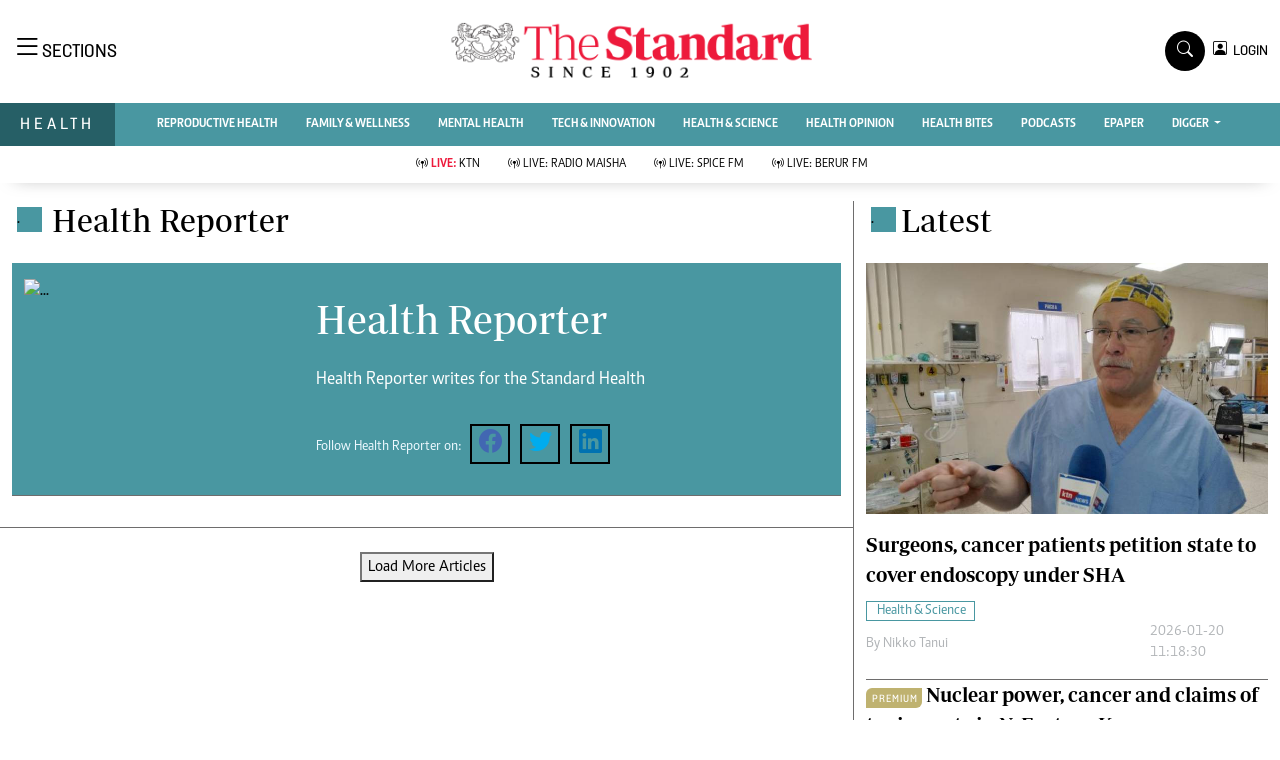

--- FILE ---
content_type: text/html; charset=UTF-8
request_url: https://www.standardmedia.co.ke/health/author/775/kamau-muthoni-and-julius-chepkwony
body_size: 15884
content:
<!DOCTYPE html>
<html lang="en">

<head>
    <meta charset="utf-8">
    <title>Health Reporter - The Standard Health</title>
    <meta name="robots" content="index,follow" />
    <meta name="robots" content="max-image-preview:large">
    <meta content="width=device-width, initial-scale=1.0" name="viewport">
    <meta name="developer" content="Omari Erick">
    <meta name="developer:email" content="omarica2006@gmail.com">
    <link rel="canonical" href="https://www.standardmedia.co.ke/health/author/775/Health Reporter">
    <meta name="keywords" content="Health, Reproductive Health, Videos"/>
    <meta name="author" content="Health Reporter"/>
    <meta name="description" content="Health tips. Ask the doctor"/>
    <link rel="image_src" href="https://www.standardmedia.co.ke/health/assets/images/logo.webp">
    <meta name="twitter:card" content="summary_large_image"/>
    <meta name="twitter:site" content="@StandardKenya"/>
    <meta name="twitter:creator" content="@StandardKenya"/>
    <meta property="twitter:title" content="Health Reporter - The Standard Health"/>
    <meta property="twitter:description" content="Health tips. Ask the doctor"/>
    <meta property="twitter:url" content="https://twitter.com/StandardKenya"/>
    <meta property="twitter:image" content="https://www.standardmedia.co.ke/health/assets/images/logo.webp"/>
    <meta property="og:type" content="website"/>
    <meta property="fb:app_id" content="118898458656"/>
    <meta property="og:title" content="Standard Health"/>
    <meta property="og:description" content="Health tips. Ask the doctor"/>
    <meta property="og:site_name" content="Health"/>
    <meta property="og:url" content="https://www.standardmedia.co.ke/health/author/775/health-reporter">
    <meta property="og:image" content="https://www.standardmedia.co.ke/health/assets/images/logo.webp"/>
    <meta property="og:image:secure_url" content="https://www.standardmedia.co.ke/health/assets/images/logo.webp"/>

            <!-- Favicon -->
    <link rel="shortcut icon" type="image/x-icon" href="https://www.standardmedia.co.ke/health/assets/images/favicon.png">
    <!-- Google Web Fonts -->
    
    
    <style type="text/css">@font-face {font-family:Nunito;font-style:normal;font-weight:400;src:url(/cf-fonts/v/nunito/5.0.16/cyrillic/wght/normal.woff2);unicode-range:U+0301,U+0400-045F,U+0490-0491,U+04B0-04B1,U+2116;font-display:swap;}@font-face {font-family:Nunito;font-style:normal;font-weight:400;src:url(/cf-fonts/v/nunito/5.0.16/cyrillic-ext/wght/normal.woff2);unicode-range:U+0460-052F,U+1C80-1C88,U+20B4,U+2DE0-2DFF,U+A640-A69F,U+FE2E-FE2F;font-display:swap;}@font-face {font-family:Nunito;font-style:normal;font-weight:400;src:url(/cf-fonts/v/nunito/5.0.16/latin-ext/wght/normal.woff2);unicode-range:U+0100-02AF,U+0304,U+0308,U+0329,U+1E00-1E9F,U+1EF2-1EFF,U+2020,U+20A0-20AB,U+20AD-20CF,U+2113,U+2C60-2C7F,U+A720-A7FF;font-display:swap;}@font-face {font-family:Nunito;font-style:normal;font-weight:400;src:url(/cf-fonts/v/nunito/5.0.16/latin/wght/normal.woff2);unicode-range:U+0000-00FF,U+0131,U+0152-0153,U+02BB-02BC,U+02C6,U+02DA,U+02DC,U+0304,U+0308,U+0329,U+2000-206F,U+2074,U+20AC,U+2122,U+2191,U+2193,U+2212,U+2215,U+FEFF,U+FFFD;font-display:swap;}@font-face {font-family:Nunito;font-style:normal;font-weight:400;src:url(/cf-fonts/v/nunito/5.0.16/vietnamese/wght/normal.woff2);unicode-range:U+0102-0103,U+0110-0111,U+0128-0129,U+0168-0169,U+01A0-01A1,U+01AF-01B0,U+0300-0301,U+0303-0304,U+0308-0309,U+0323,U+0329,U+1EA0-1EF9,U+20AB;font-display:swap;}@font-face {font-family:Nunito;font-style:normal;font-weight:600;src:url(/cf-fonts/v/nunito/5.0.16/cyrillic/wght/normal.woff2);unicode-range:U+0301,U+0400-045F,U+0490-0491,U+04B0-04B1,U+2116;font-display:swap;}@font-face {font-family:Nunito;font-style:normal;font-weight:600;src:url(/cf-fonts/v/nunito/5.0.16/cyrillic-ext/wght/normal.woff2);unicode-range:U+0460-052F,U+1C80-1C88,U+20B4,U+2DE0-2DFF,U+A640-A69F,U+FE2E-FE2F;font-display:swap;}@font-face {font-family:Nunito;font-style:normal;font-weight:600;src:url(/cf-fonts/v/nunito/5.0.16/latin/wght/normal.woff2);unicode-range:U+0000-00FF,U+0131,U+0152-0153,U+02BB-02BC,U+02C6,U+02DA,U+02DC,U+0304,U+0308,U+0329,U+2000-206F,U+2074,U+20AC,U+2122,U+2191,U+2193,U+2212,U+2215,U+FEFF,U+FFFD;font-display:swap;}@font-face {font-family:Nunito;font-style:normal;font-weight:600;src:url(/cf-fonts/v/nunito/5.0.16/latin-ext/wght/normal.woff2);unicode-range:U+0100-02AF,U+0304,U+0308,U+0329,U+1E00-1E9F,U+1EF2-1EFF,U+2020,U+20A0-20AB,U+20AD-20CF,U+2113,U+2C60-2C7F,U+A720-A7FF;font-display:swap;}@font-face {font-family:Nunito;font-style:normal;font-weight:600;src:url(/cf-fonts/v/nunito/5.0.16/vietnamese/wght/normal.woff2);unicode-range:U+0102-0103,U+0110-0111,U+0128-0129,U+0168-0169,U+01A0-01A1,U+01AF-01B0,U+0300-0301,U+0303-0304,U+0308-0309,U+0323,U+0329,U+1EA0-1EF9,U+20AB;font-display:swap;}@font-face {font-family:Nunito;font-style:normal;font-weight:700;src:url(/cf-fonts/v/nunito/5.0.16/latin-ext/wght/normal.woff2);unicode-range:U+0100-02AF,U+0304,U+0308,U+0329,U+1E00-1E9F,U+1EF2-1EFF,U+2020,U+20A0-20AB,U+20AD-20CF,U+2113,U+2C60-2C7F,U+A720-A7FF;font-display:swap;}@font-face {font-family:Nunito;font-style:normal;font-weight:700;src:url(/cf-fonts/v/nunito/5.0.16/latin/wght/normal.woff2);unicode-range:U+0000-00FF,U+0131,U+0152-0153,U+02BB-02BC,U+02C6,U+02DA,U+02DC,U+0304,U+0308,U+0329,U+2000-206F,U+2074,U+20AC,U+2122,U+2191,U+2193,U+2212,U+2215,U+FEFF,U+FFFD;font-display:swap;}@font-face {font-family:Nunito;font-style:normal;font-weight:700;src:url(/cf-fonts/v/nunito/5.0.16/cyrillic-ext/wght/normal.woff2);unicode-range:U+0460-052F,U+1C80-1C88,U+20B4,U+2DE0-2DFF,U+A640-A69F,U+FE2E-FE2F;font-display:swap;}@font-face {font-family:Nunito;font-style:normal;font-weight:700;src:url(/cf-fonts/v/nunito/5.0.16/cyrillic/wght/normal.woff2);unicode-range:U+0301,U+0400-045F,U+0490-0491,U+04B0-04B1,U+2116;font-display:swap;}@font-face {font-family:Nunito;font-style:normal;font-weight:700;src:url(/cf-fonts/v/nunito/5.0.16/vietnamese/wght/normal.woff2);unicode-range:U+0102-0103,U+0110-0111,U+0128-0129,U+0168-0169,U+01A0-01A1,U+01AF-01B0,U+0300-0301,U+0303-0304,U+0308-0309,U+0323,U+0329,U+1EA0-1EF9,U+20AB;font-display:swap;}@font-face {font-family:Nunito;font-style:normal;font-weight:800;src:url(/cf-fonts/v/nunito/5.0.16/latin-ext/wght/normal.woff2);unicode-range:U+0100-02AF,U+0304,U+0308,U+0329,U+1E00-1E9F,U+1EF2-1EFF,U+2020,U+20A0-20AB,U+20AD-20CF,U+2113,U+2C60-2C7F,U+A720-A7FF;font-display:swap;}@font-face {font-family:Nunito;font-style:normal;font-weight:800;src:url(/cf-fonts/v/nunito/5.0.16/latin/wght/normal.woff2);unicode-range:U+0000-00FF,U+0131,U+0152-0153,U+02BB-02BC,U+02C6,U+02DA,U+02DC,U+0304,U+0308,U+0329,U+2000-206F,U+2074,U+20AC,U+2122,U+2191,U+2193,U+2212,U+2215,U+FEFF,U+FFFD;font-display:swap;}@font-face {font-family:Nunito;font-style:normal;font-weight:800;src:url(/cf-fonts/v/nunito/5.0.16/vietnamese/wght/normal.woff2);unicode-range:U+0102-0103,U+0110-0111,U+0128-0129,U+0168-0169,U+01A0-01A1,U+01AF-01B0,U+0300-0301,U+0303-0304,U+0308-0309,U+0323,U+0329,U+1EA0-1EF9,U+20AB;font-display:swap;}@font-face {font-family:Nunito;font-style:normal;font-weight:800;src:url(/cf-fonts/v/nunito/5.0.16/cyrillic/wght/normal.woff2);unicode-range:U+0301,U+0400-045F,U+0490-0491,U+04B0-04B1,U+2116;font-display:swap;}@font-face {font-family:Nunito;font-style:normal;font-weight:800;src:url(/cf-fonts/v/nunito/5.0.16/cyrillic-ext/wght/normal.woff2);unicode-range:U+0460-052F,U+1C80-1C88,U+20B4,U+2DE0-2DFF,U+A640-A69F,U+FE2E-FE2F;font-display:swap;}@font-face {font-family:Rubik;font-style:normal;font-weight:400;src:url(/cf-fonts/v/rubik/5.0.18/cyrillic/wght/normal.woff2);unicode-range:U+0301,U+0400-045F,U+0490-0491,U+04B0-04B1,U+2116;font-display:swap;}@font-face {font-family:Rubik;font-style:normal;font-weight:400;src:url(/cf-fonts/v/rubik/5.0.18/latin/wght/normal.woff2);unicode-range:U+0000-00FF,U+0131,U+0152-0153,U+02BB-02BC,U+02C6,U+02DA,U+02DC,U+0304,U+0308,U+0329,U+2000-206F,U+2074,U+20AC,U+2122,U+2191,U+2193,U+2212,U+2215,U+FEFF,U+FFFD;font-display:swap;}@font-face {font-family:Rubik;font-style:normal;font-weight:400;src:url(/cf-fonts/v/rubik/5.0.18/latin-ext/wght/normal.woff2);unicode-range:U+0100-02AF,U+0304,U+0308,U+0329,U+1E00-1E9F,U+1EF2-1EFF,U+2020,U+20A0-20AB,U+20AD-20CF,U+2113,U+2C60-2C7F,U+A720-A7FF;font-display:swap;}@font-face {font-family:Rubik;font-style:normal;font-weight:400;src:url(/cf-fonts/v/rubik/5.0.18/cyrillic-ext/wght/normal.woff2);unicode-range:U+0460-052F,U+1C80-1C88,U+20B4,U+2DE0-2DFF,U+A640-A69F,U+FE2E-FE2F;font-display:swap;}@font-face {font-family:Rubik;font-style:normal;font-weight:400;src:url(/cf-fonts/v/rubik/5.0.18/hebrew/wght/normal.woff2);unicode-range:U+0590-05FF,U+200C-2010,U+20AA,U+25CC,U+FB1D-FB4F;font-display:swap;}@font-face {font-family:Rubik;font-style:normal;font-weight:400;src:url(/cf-fonts/v/rubik/5.0.18/arabic/wght/normal.woff2);unicode-range:U+0600-06FF,U+0750-077F,U+0870-088E,U+0890-0891,U+0898-08E1,U+08E3-08FF,U+200C-200E,U+2010-2011,U+204F,U+2E41,U+FB50-FDFF,U+FE70-FE74,U+FE76-FEFC;font-display:swap;}@font-face {font-family:Rubik;font-style:normal;font-weight:500;src:url(/cf-fonts/v/rubik/5.0.18/arabic/wght/normal.woff2);unicode-range:U+0600-06FF,U+0750-077F,U+0870-088E,U+0890-0891,U+0898-08E1,U+08E3-08FF,U+200C-200E,U+2010-2011,U+204F,U+2E41,U+FB50-FDFF,U+FE70-FE74,U+FE76-FEFC;font-display:swap;}@font-face {font-family:Rubik;font-style:normal;font-weight:500;src:url(/cf-fonts/v/rubik/5.0.18/cyrillic-ext/wght/normal.woff2);unicode-range:U+0460-052F,U+1C80-1C88,U+20B4,U+2DE0-2DFF,U+A640-A69F,U+FE2E-FE2F;font-display:swap;}@font-face {font-family:Rubik;font-style:normal;font-weight:500;src:url(/cf-fonts/v/rubik/5.0.18/latin/wght/normal.woff2);unicode-range:U+0000-00FF,U+0131,U+0152-0153,U+02BB-02BC,U+02C6,U+02DA,U+02DC,U+0304,U+0308,U+0329,U+2000-206F,U+2074,U+20AC,U+2122,U+2191,U+2193,U+2212,U+2215,U+FEFF,U+FFFD;font-display:swap;}@font-face {font-family:Rubik;font-style:normal;font-weight:500;src:url(/cf-fonts/v/rubik/5.0.18/hebrew/wght/normal.woff2);unicode-range:U+0590-05FF,U+200C-2010,U+20AA,U+25CC,U+FB1D-FB4F;font-display:swap;}@font-face {font-family:Rubik;font-style:normal;font-weight:500;src:url(/cf-fonts/v/rubik/5.0.18/latin-ext/wght/normal.woff2);unicode-range:U+0100-02AF,U+0304,U+0308,U+0329,U+1E00-1E9F,U+1EF2-1EFF,U+2020,U+20A0-20AB,U+20AD-20CF,U+2113,U+2C60-2C7F,U+A720-A7FF;font-display:swap;}@font-face {font-family:Rubik;font-style:normal;font-weight:500;src:url(/cf-fonts/v/rubik/5.0.18/cyrillic/wght/normal.woff2);unicode-range:U+0301,U+0400-045F,U+0490-0491,U+04B0-04B1,U+2116;font-display:swap;}@font-face {font-family:Rubik;font-style:normal;font-weight:600;src:url(/cf-fonts/v/rubik/5.0.18/latin-ext/wght/normal.woff2);unicode-range:U+0100-02AF,U+0304,U+0308,U+0329,U+1E00-1E9F,U+1EF2-1EFF,U+2020,U+20A0-20AB,U+20AD-20CF,U+2113,U+2C60-2C7F,U+A720-A7FF;font-display:swap;}@font-face {font-family:Rubik;font-style:normal;font-weight:600;src:url(/cf-fonts/v/rubik/5.0.18/cyrillic/wght/normal.woff2);unicode-range:U+0301,U+0400-045F,U+0490-0491,U+04B0-04B1,U+2116;font-display:swap;}@font-face {font-family:Rubik;font-style:normal;font-weight:600;src:url(/cf-fonts/v/rubik/5.0.18/cyrillic-ext/wght/normal.woff2);unicode-range:U+0460-052F,U+1C80-1C88,U+20B4,U+2DE0-2DFF,U+A640-A69F,U+FE2E-FE2F;font-display:swap;}@font-face {font-family:Rubik;font-style:normal;font-weight:600;src:url(/cf-fonts/v/rubik/5.0.18/arabic/wght/normal.woff2);unicode-range:U+0600-06FF,U+0750-077F,U+0870-088E,U+0890-0891,U+0898-08E1,U+08E3-08FF,U+200C-200E,U+2010-2011,U+204F,U+2E41,U+FB50-FDFF,U+FE70-FE74,U+FE76-FEFC;font-display:swap;}@font-face {font-family:Rubik;font-style:normal;font-weight:600;src:url(/cf-fonts/v/rubik/5.0.18/hebrew/wght/normal.woff2);unicode-range:U+0590-05FF,U+200C-2010,U+20AA,U+25CC,U+FB1D-FB4F;font-display:swap;}@font-face {font-family:Rubik;font-style:normal;font-weight:600;src:url(/cf-fonts/v/rubik/5.0.18/latin/wght/normal.woff2);unicode-range:U+0000-00FF,U+0131,U+0152-0153,U+02BB-02BC,U+02C6,U+02DA,U+02DC,U+0304,U+0308,U+0329,U+2000-206F,U+2074,U+20AC,U+2122,U+2191,U+2193,U+2212,U+2215,U+FEFF,U+FFFD;font-display:swap;}@font-face {font-family:Rubik;font-style:normal;font-weight:700;src:url(/cf-fonts/v/rubik/5.0.18/arabic/wght/normal.woff2);unicode-range:U+0600-06FF,U+0750-077F,U+0870-088E,U+0890-0891,U+0898-08E1,U+08E3-08FF,U+200C-200E,U+2010-2011,U+204F,U+2E41,U+FB50-FDFF,U+FE70-FE74,U+FE76-FEFC;font-display:swap;}@font-face {font-family:Rubik;font-style:normal;font-weight:700;src:url(/cf-fonts/v/rubik/5.0.18/latin/wght/normal.woff2);unicode-range:U+0000-00FF,U+0131,U+0152-0153,U+02BB-02BC,U+02C6,U+02DA,U+02DC,U+0304,U+0308,U+0329,U+2000-206F,U+2074,U+20AC,U+2122,U+2191,U+2193,U+2212,U+2215,U+FEFF,U+FFFD;font-display:swap;}@font-face {font-family:Rubik;font-style:normal;font-weight:700;src:url(/cf-fonts/v/rubik/5.0.18/cyrillic/wght/normal.woff2);unicode-range:U+0301,U+0400-045F,U+0490-0491,U+04B0-04B1,U+2116;font-display:swap;}@font-face {font-family:Rubik;font-style:normal;font-weight:700;src:url(/cf-fonts/v/rubik/5.0.18/cyrillic-ext/wght/normal.woff2);unicode-range:U+0460-052F,U+1C80-1C88,U+20B4,U+2DE0-2DFF,U+A640-A69F,U+FE2E-FE2F;font-display:swap;}@font-face {font-family:Rubik;font-style:normal;font-weight:700;src:url(/cf-fonts/v/rubik/5.0.18/latin-ext/wght/normal.woff2);unicode-range:U+0100-02AF,U+0304,U+0308,U+0329,U+1E00-1E9F,U+1EF2-1EFF,U+2020,U+20A0-20AB,U+20AD-20CF,U+2113,U+2C60-2C7F,U+A720-A7FF;font-display:swap;}@font-face {font-family:Rubik;font-style:normal;font-weight:700;src:url(/cf-fonts/v/rubik/5.0.18/hebrew/wght/normal.woff2);unicode-range:U+0590-05FF,U+200C-2010,U+20AA,U+25CC,U+FB1D-FB4F;font-display:swap;}</style>
    <!-- Icon Font Stylesheet -->
    <link type="text/css" href="https://cdnjs.cloudflare.com/ajax/libs/font-awesome/5.10.0/css/all.min.css"
        rel="stylesheet">
    <link type="text/css" href="https://cdn.jsdelivr.net/npm/bootstrap-icons@1.4.1/font/bootstrap-icons.css"
        rel="stylesheet">



    <link type="text/css" href="https://www.standardmedia.co.ke/health/assets/css/bootstrap.min.css" rel="stylesheet">
    <link type="text/css" href="https://www.standardmedia.co.ke/health/assets/css/styles.css?v9" rel="stylesheet">

    <link rel="preload" as="script" href="https://assets.poool.fr/access.min.js">

    
    <style>
        #smartAppBanner {
            position: fixed;
            top: 0;
            left: 0;
            width: 100%;
            max-width: 100%;
            margin: 0 auto;
            background: #fff;
            box-shadow: 0 2px 8px rgba(0, 0, 0, 0.2);
            display: none;
            align-items: center;
            padding: 10px 0px;
            font-family: -apple-system, BlinkMacSystemFont, 'Segoe UI', Roboto, Helvetica, Arial, sans-serif;
            z-index: 100000;
        }

        #smartAppBanner img {
            width: 40px;
            height: 40px;
            border-radius: 10px;
            margin-right: 10px;
        }

        #smartAppBanner .app-info {
            flex-grow: 1;
        }

        #smartAppBanner .app-info .title {
            font-weight: 500;
            font-size: 15px;
        }

        #smartAppBanner .app-info .subtitle {
            font-size: 14px;
            color: #333;
        }

        #smartAppBanner .app-info .rating {
            font-size: 14px;
            color: #000;
        }

        #smartAppBanner .download-link {
            font-weight: 500;
            font-size: 12px;
            color: #ffffff;
            background: #ed2024;
            text-decoration: none;
            margin-left: 10px;
            margin-right: 10px;
            padding: 5px 10px;
            white-space: nowrap;
            border: solid 1px #ed2024;
        }

        #smartAppBanner .close-btn {
            font-size: 27px;
            margin-right: 10px;
            margin-left: 10px;
            cursor: pointer;
        }

        @media (max-width:400px) {
            #smartAppBanner img {
                width: 35px;
                height: 35px;
                border-radius: 5px;
                margin-right: 5px;
            }
        }
    </style>
    


    <style type="text/css">
        .navbar .megamenu {
            padding: 1rem;
        }

        /* ============ desktop view ============ */
        @media  all and (min-width: 992px) {

            .navbar .has-megamenu {
                position: static !important;
            }

            .navbar .megamenu {
                left: 0;
                right: 0;
                width: 100%;
                margin-top: 0;
            }

        }

        /* ============ desktop view .end// ============ */


        /* ============ mobile view ============ */
        @media(max-width: 991px) {

            .navbar.fixed-top .navbar-collapse,
            .navbar.sticky-top .navbar-collapse {
                overflow-y: auto;
                max-height: 90vh;
                margin-top: 10px;
            }
        }

        /* ============ mobile view .end// ============ */
        .text-muted a {
            color: #b1b4b7 !important;
        }

        .lazily {
            width: 1px;
            height: 1px;
            display: block;

        }

        .ad {
            margin: 2px auto 2px auto !important;

        }

        .pantone {
            background: #E62E39 !important;
            color: #FFF !important;
        }

        .Category {
            border: 1px solid #4997a1 !important;
            color: #4997a1 !important;
            font-family: 'Caput';
            font-size: 14px;
            display: inline;
            padding: 2px 8px 2px 10px;
        }

        .dropdown-item {
            display: block;
            width: 75%;
            font-weight: 400;
            color: #212529 !important;
            font-family: 'Solido';
            padding: 10px 0px 6px 0px !important;
            position: absolute;
            top: 0%;
            right: 0;
            z-index: 1000;
            float: right;
            min-width: 0rem;
            margin: 0;
            font-size: 0.875rem;
            text-align: center;
            list-style: none;
            background-color: #fff !important;
            border: 0 solid rgba(0, 0, 0, .15) !important;
            border-radius: 0rem;
            box-shadow: 0 0.2rem 0.45rem rgb(0 0 0 / 12%);
        }
    </style>

    
        
    <script>
        (function(w, d, s, l, i) {
            w[l] = w[l] || [];
            w[l].push({
                'gtm.start': new Date().getTime(),
                event: 'gtm.js'
            });
            var f = d.getElementsByTagName(s)[0],
                j = d.createElement(s),
                dl = l != 'dataLayer' ? '&l=' + l : '';
            j.async = true;
            j.src =
                'https://www.googletagmanager.com/gtm.js?id=' + i + dl;
            f.parentNode.insertBefore(j, f);
        })(window, document, 'script', 'dataLayer', 'GTM-TNB7V35');
    </script>


    <!-- End Google Tag Manager -->




         <script>
    window.googletag = window.googletag || {cmd: []};
    var ads={};
	 const keywords =document.querySelector('meta[name="keywords"]').content.toLowerCase().trim();
        const targetKeywords = keywords.split(",");
		const nkey=[];
        var qth;
        for(qth=0;qth<=targetKeywords.length-1;qth++){
        var nth=targetKeywords[qth].split(" ");
        nkey.push(nth);
        
        }
		
		
    googletag.cmd.push(function() {


        var REFRESH_KEY = 'refresh';
        var REFRESH_VALUE = 'true';
        var SECONDS_TO_WAIT_AFTER_VIEWABILITY = 60;

      
        googletag.pubads().setTargeting('url1', window.location.pathname.split( '/' )[1]);
        if (window.location.pathname.split( '/' )[2]) {
            googletag.pubads().setTargeting('url2', window.location.pathname.split( '/' )[2]);
        }
        if (window.location.pathname.split( '/' )[3]) {
            googletag.pubads().setTargeting('url3', window.location.pathname.split( '/' )[3]);
        }
			googletag.pubads().setTargeting('keywords', nkey);
			 if (window.location.pathname.split( '/' )[2]) {
		googletag.pubads().setTargeting('sectionchecker', window.location.pathname.split( '/' )[2]);
			 }
		
					 
		 
		 googletag.defineSlot('/24409412/sg_health_skyscrapper', [[336,280],[300,250],[200,200],[320,50],[320,100]], 'div-gpt-ad-1616513706683-0').setTargeting(REFRESH_KEY, REFRESH_VALUE).addService(googletag.pubads());
         googletag.defineSlot('/24409412/sg_health_category_1', [[336,280],[300,250],[200,200],[320,50],[320,100]], 'div-gpt-ad-1616522287973-0').setTargeting(REFRESH_KEY, REFRESH_VALUE).addService(googletag.pubads());
         googletag.defineSlot('/24409412/sg_health_category_2', [[336,280],[300,250],[200,200],[320,50],[320,100]], 'div-gpt-ad-1616522523763-0').setTargeting(REFRESH_KEY, REFRESH_VALUE).addService(googletag.pubads());
        googletag.defineSlot('/24409412/sg_health_category_3', [[336,280],[300,250],[200,200],[320,50],[320,100]], 'div-gpt-ad-1616522664542-0').setTargeting(REFRESH_KEY, REFRESH_VALUE).addService(googletag.pubads());
         googletag.defineSlot('/24409412/sg_health_category_4', [[336,280],[300,250],[200,200],[320,50],[320,100]], 'div-gpt-ad-1616513706683-1').setTargeting(REFRESH_KEY, REFRESH_VALUE).addService(googletag.pubads());
		googletag.defineSlot('/24409412/sg_health_category_5', [[336,280],[300,250],[200,200],[320,50],[320,100]], 'div-gpt-ad-1616513706683-5').setTargeting(REFRESH_KEY, REFRESH_VALUE).addService(googletag.pubads());
		 
		 
		 		
		
		googletag.defineSlot('/24409412/TheStandard_1x1', [1, 1], 'div-gpt-ad-1617942996688-0').addService(googletag.pubads());
      


	 // googletag.pubads().enableSingleRequest();
       //googletag.pubads().disableInitialLoad();

       
   googletag.pubads().enableLazyLoad();

googletag.pubads().addEventListener('impressionViewable', function(event) {
var slot = event.slot;
if (slot.getTargeting(REFRESH_KEY).indexOf(REFRESH_VALUE) > -1) {
  setTimeout(function() {
    googletag.pubads().refresh([slot]);
  }, SECONDS_TO_WAIT_AFTER_VIEWABILITY * 1000);
}
});

	   googletag.enableServices();
         
		 
    });

 
</script>
 





<!--Amazon!-->
<script>
/*
!function(a9,a,p,s,t,A,g){if(a[a9])return;function q(c,r){a[a9]._Q.push([c,r])}a[a9]={init:function(){q("i",arguments)},fetchBids:function(){q("f",arguments)},setDisplayBids:function(){},targetingKeys:function(){return[]},_Q:[]};A=p.createElement(s);A.async=!0;A.src=t;g=p.getElementsByTagName(s)[0];g.parentNode.insertBefore(A,g)}("apstag",window,document,"script","//c.amazon-adsystem.com/aax2/apstag.js");
apstag.init({
     pubID: 'fc752468-3b32-47a3-aa0d-e95bc8c0c9d9', 
     adServer: 'googletag'
});
apstag.fetchBids({
     slots: [{
         slotID: 'div-gpt-ad-1616513706683-0',  
         slotName: '/24409412/sg_health_skyscrapper',  
         sizes: [[300,600]] 
     },
     {
         slotID: 'div-gpt-ad-1616522287973-0',  
         slotName: '/24409412/sg_health_category_1', 
         sizes: [[728,90],[300,250]]  
     },
     {
         slotID: 'div-gpt-ad-1616522523763-0',  
         slotName: '/24409412/sg_health_category_2', 
         sizes: [[300,250]]  
     },
     {
         slotID: 'div-gpt-ad-1616522664542-0',  
         slotName: '/24409412/sg_health_category_3', 
         sizes: [[300,250]]  
     }
	 ],
     timeout: 2e3
}, function(bids) {
     
     googletag.cmd.push(function(){
         apstag.setDisplayBids();
         googletag.pubads().refresh();
     });
}); */
</script>

            <script>
            googletag.cmd.push(function() {
                googletag.defineOutOfPageSlot('/24409412/sg_anchor', googletag.enums.OutOfPageFormat.BOTTOM_ANCHOR)
                    .addService(googletag.pubads());
                googletag.pubads().enableSingleRequest();
                googletag.enableServices();
            });
        </script>
    
            <script async src="https://pagead2.googlesyndication.com/pagead/js/adsbygoogle.js?client=ca-pub-2204615711705377"
            crossorigin="anonymous"></script>
    </head>

<body>

    <div id="smartAppBanner" class="google-anno-skip">
    <div class="close-btn" onclick="document.getElementById('smartAppBanner').style.display='none'">×</div>
    <img src="https://play-lh.googleusercontent.com/GEPVCYwt2VqTFbezeXLc7nHHC6nC7cr1QUCK8Y3FflaOxwfDy6c94CDszkm2P6_6hnN8=s96-rw"
        alt="App Icon">
    <div class="app-info">
        <div class="title">The Standard e-Paper</div>
        <div class="subtitle">Join Thousands of Readers</div>
        <div class="rating">★★★★ - on Play Store</div>
    </div>
    <a class="download-link"
        href="https://play.google.com/store/apps/details?id=ke.co.standardmedia.epaper&utm_source=standardmedia&utm_medium=website&utm_campaign=epaper_download
"
        target="_blank">Download Now</a>
</div>

    <!-- Topbar Start -->
    <div class="bg-light-grey px-5 d-none d-lg-block">
        <div class="row gx-0">
            <div class="col-lg-8 mb-2 mb-lg-0">
                <div id="myNav" class="overlay overflow-scroll">
                    <a href="javascript:void(0)" class="closebtn" onclick="closeNav()">&times;</a>
                    <div class="overlay-content">
                        <div class="container">
                            <div class="row">
                                <div class="col-12 col-md-3 boda-right">
                                    <div class=" top-styling boda-bottom pt-3">
                                        <img src="https://www.standardmedia.co.ke/health/assets/images/logo.webp" class="logo-style">
                                        The Standard Group Plc is a multi-media organization with investments in media
                                        platforms spanning newspaper print
                                        operations, television, radio broadcasting, digital and online services. The
                                        Standard Group is recognized as a
                                        leading multi-media house in Kenya with a key influence in matters of national
                                        and international interest.

                                    </div>
                                    <div class=" top-styling mt-2 boda-bottom mt-3">
                                        <ul class="list-style-none">
                                            <li>Standard Group Plc HQ Office,</li>
                                            <li>The Standard Group Center,Mombasa Road.</li>

                                            <li>P.O Box 30080-00100,Nairobi, Kenya.</li>
                                            <li>Telephone number: 0203222111, 0719012111</li>
                                            <li> Email: <a href="/cdn-cgi/l/email-protection" class="__cf_email__" data-cfemail="3c5f534e4c534e5d48597c4f485d52585d4e58515958555d125f53125759">[email&#160;protected]</a> </li>

                                        </ul>

                                    </div>
                                </div>
                                <div class="col-12 col-md-6">
                                    <div class="text-danger brands  mb-3">NEWS & CURRENT AFFAIRS</div>
                                    <div class="row">
                                        <div class="col-12 col-md-4">
                                            <div class="text-white sub-title mb-3">Digital News</div>
                                            <ul class="justify-content-left  list-style-disc row px-0">
                                                <li class="nav-item">
                                                    <a class="nav-link" href="https://www.standardmedia.co.ke/videos"><i
                                                            class="bi bi-chevron-right"></i>videos</a>
                                                </li>
                                                <li class="nav-item ">
                                                    <a class="nav-link"
                                                        href="https://www.standardmedia.co.ke/category/611/homepage"><i
                                                            class="bi bi-chevron-right"></i>Homepage</a>
                                                </li>
                                                <li class="nav-item ">
                                                    <a class="nav-link"
                                                        href="https://www.standardmedia.co.ke/category/23/africa"><i
                                                            class="bi bi-chevron-right"></i>Africa</a>
                                                </li>
                                                <li class="nav-item ">
                                                    <a class="nav-link"
                                                        href="https://www.standardmedia.co.ke/category/573/nutrition-wellness"><i
                                                            class="bi bi-chevron-right"></i>Nutrition &amp; Wellness</a>
                                                </li>
                                                <li class="nav-item ">
                                                    <a class="nav-link"
                                                        href="https://www.standardmedia.co.ke/category/46/real-estate"><i
                                                            class="bi bi-chevron-right"></i>Real Estate</a>
                                                </li>
                                                <li class="nav-item ">
                                                    <a class="nav-link"
                                                        href="https://www.standardmedia.co.ke/category/41/health-science"><i
                                                            class="bi bi-chevron-right"></i>Health &amp; Science</a>
                                                </li>
                                                <li class="nav-item ">
                                                    <a class="nav-link"
                                                        href="https://www.standardmedia.co.ke/category/7/opinion"><i
                                                            class="bi bi-chevron-right"></i>Opinion</a>
                                                </li>
                                                <li class="nav-item ">
                                                    <a class="nav-link"
                                                        href="https://www.standardmedia.co.ke/category/74/columnists"><i
                                                            class="bi bi-chevron-right"></i>Columnists</a>
                                                </li>
                                                <li class="nav-item ">
                                                    <a class="nav-link"
                                                        href="https://www.standardmedia.co.ke/category/56/education"><i
                                                            class="bi bi-chevron-right"></i>Education</a>
                                                </li>
                                                <li class="nav-item ">
                                                    <a class="nav-link"
                                                        href="https://www.standardmedia.co.ke/evewoman"><i
                                                            class="bi bi-chevron-right"></i>Lifestyle</a>
                                                </li>
                                                <li class="nav-item ">
                                                    <a class="nav-link"
                                                        href="https://www.standardmedia.co.ke/category/7/opinion"><i
                                                            class="bi bi-chevron-right"></i>Cartoons</a>
                                                </li>
                                                <li class="nav-item ">
                                                    <a class="nav-link"
                                                        href="https://www.standardmedia.co.ke/category/74/columnists"><i
                                                            class="bi bi-chevron-right"></i>Moi Cabinets</a>
                                                </li>
                                                <li class="nav-item ">
                                                    <a class="nav-link"
                                                        href="https://www.standardmedia.co.ke/category/56/education"><i
                                                            class="bi bi-chevron-right"></i>Arts & Culture</a>
                                                </li>
                                                <li class="nav-item ">
                                                    <a class="nav-link"
                                                        href="https://www.standardmedia.co.ke/evewoman"><i
                                                            class="bi bi-chevron-right"></i>Gender</a>
                                                </li>
                                                <li class="nav-item ">
                                                    <a class="nav-link"
                                                        href="https://www.standardmedia.co.ke/category/7/opinion"><i
                                                            class="bi bi-chevron-right"></i>Planet Action</a>
                                                </li>
                                                <li class="nav-item ">
                                                    <a class="nav-link"
                                                        href="https://www.standardmedia.co.ke/category/74/columnists"><i
                                                            class="bi bi-chevron-right"></i>E-Paper</a>
                                                </li>
                                            </ul>

                                        </div>
                                        <div class="col-12 col-md-4">
                                            <a href="https://www.standardmedia.co.ke/evewoman">
                                                <div class="text-white sub-title mb-3">evewoman</div>
                                            </a>
                                            <ul class="justify-content-left list-style-disc row px-0">
                                                <li class="nav-item">
                                                    <a class="nav-link"
                                                        href="https://www.standardmedia.co.ke/evewoman/category/273/living"><i
                                                            class="bi bi-chevron-right"></i>Living</a>
                                                </li>
                                                <li class="nav-item">
                                                    <a class="nav-link"
                                                        href="https://www.standardmedia.co.ke/evewoman/category/267/food">
                                                        <i class="bi bi-chevron-right"></i>Food </a>
                                                </li>
                                                <li class="nav-item">
                                                    <a class="nav-link"
                                                        href="https://www.standardmedia.co.ke/evewoman/category/265/fashion-and-beauty">
                                                        <i class="bi bi-chevron-right"></i>Fashion &amp; Beauty</a>
                                                </li>
                                                <li class="nav-item">
                                                    <a class="nav-link"
                                                        href="https://www.standardmedia.co.ke/evewoman/category/264/relationships"><i
                                                            class="bi bi-chevron-right"></i>Relationships</a>
                                                </li>
                                                <li class="nav-item">
                                                    <a class="nav-link"
                                                        href="https://www.standardmedia.co.ke/evewoman/videos"><i
                                                            class="bi bi-chevron-right"></i>Videos</a>
                                                </li>
                                                <li class="nav-item">
                                                    <a class="nav-link"
                                                        href="https://www.standardmedia.co.ke/evewoman/category/416/wellness"><i
                                                            class="bi bi-chevron-right"></i>wellness</a>
                                                </li>
                                                <li class="nav-item">
                                                    <a class="nav-link"
                                                        href="https://www.standardmedia.co.ke/evewoman/category/350/readers-lounge"><i
                                                            class="bi bi-chevron-right"></i>readers lounge</a>
                                                </li>
                                                <li class="nav-item">
                                                    <a class="nav-link"
                                                        href="https://www.standardmedia.co.ke/evewoman/category/307/leisure-and-travel"><i
                                                            class="bi bi-chevron-right"></i>Leisure And Travel</a>
                                                </li>
                                                <li class="nav-item">
                                                    <a class="nav-link"
                                                        href="https://www.standardmedia.co.ke/evewoman/category/272/bridal"><i
                                                            class="bi bi-chevron-right"></i>bridal</a>
                                                </li>
                                                <li class="nav-item">
                                                    <a class="nav-link"
                                                        href="https://www.standardmedia.co.ke/evewoman/category/262/parenting"><i
                                                            class="bi bi-chevron-right"></i>parenting</a>
                                                </li>
                                            </ul>
                                            <a href="https://www.standardmedia.co.ke/farmkenya">
                                                <div class="text-white sub-title mb-3">Farm Kenya</div>
                                            </a>
                                            <ul class="justify-content-left  list-style-disc row px-0">
                                                <li class="nav-item">
                                                    <a class="nav-link"
                                                        href="https://www.standardmedia.co.ke/farmkenya/news/438/crops"><i
                                                            class="bi bi-chevron-right"></i>news</a>
                                                </li>
                                                <li class="nav-item">
                                                    <a class="nav-link"
                                                        href="https://www.standardmedia.co.ke/farmkenya/farmers-tv"><i
                                                            class="bi bi-chevron-right"></i> KTN farmers tv</a>
                                                </li>
                                                <li class="nav-item">
                                                    <a class="nav-link"
                                                        href="https://www.standardmedia.co.ke/farmkenya/smart-harvest">
                                                        <i class="bi bi-chevron-right"></i>smart harvest</a>
                                                </li>
                                                <li class="nav-item">
                                                    <a class="nav-link"
                                                        href="https://www.standardmedia.co.ke/farmkenya/podcasts"><i
                                                            class="bi bi-chevron-right"></i>podcasts</a>
                                                </li>
                                                <li class="nav-item">
                                                    <a class="nav-link"
                                                        href="https://www.standardmedia.co.ke/farmkenya/farmersmarket"><i
                                                            class="bi bi-chevron-right"></i>farmers market</a>
                                                </li>
                                                <li class="nav-item">
                                                    <a class="nav-link"
                                                        href="https://www.standardmedia.co.ke/farmkenya/directory"><i
                                                            class="bi bi-chevron-right"></i>Agri-Directory</a>
                                                </li>
                                                <li class="nav-item">
                                                    <a class="nav-link"
                                                        href="https://www.standardmedia.co.ke/farmkenya/mkulimaexpo2021"><i
                                                            class="bi bi-chevron-right"></i>mkulima expo 2021</a>
                                                </li>
                                                <li class="nav-item">
                                                    <a class="nav-link"
                                                        href="https://www.standardmedia.co.ke/farmkenya/farmpedia"><i
                                                            class="bi bi-chevron-right"></i>farmpedia</a>
                                                </li>
                                            </ul>
                                        </div>
                                        <div class="col-12 col-md-4">
                                            <a href="https://www.standardmedia.co.ke/entertainment">
                                                <div class="text-white sub-title mb-3">Entertainment</div>
                                            </a>
                                            <ul class="justify-content-left  list-style-disc row px-0">
                                                <li class="nav-item col-md-12">
                                                    <a class="nav-link"
                                                        href="https://www.standardmedia.co.ke/entertainment/category/134/Showbiz"><i
                                                            class="bi bi-chevron-right"></i>showbiz</a>
                                                </li>
                                                <li class="nav-item col-md-12">
                                                    <a class="nav-link"
                                                        href="https://www.standardmedia.co.ke/entertainment/category/122/arts-and-culture">
                                                        <i class="bi bi-chevron-right"></i>arts &amp; culture</a>
                                                </li>
                                                <li class="nav-item col-md-12">
                                                    <a class="nav-link"
                                                        href="https://www.standardmedia.co.ke/entertainment/category/126/lifestyle"><i
                                                            class="bi bi-chevron-right"></i> lifestyle</a>
                                                </li>
                                                <li class="nav-item col-md-12">
                                                    <a class="nav-link"
                                                        href="https://www.standardmedia.co.ke/entertainment/category/61/events"><i
                                                            class="bi bi-chevron-right"></i>events</a>
                                                </li>
                                            </ul>
                                            <a href="https://www.standardmedia.co.ke/sports">
                                                <div class="text-white sub-title mb-3">Sports</div>
                                            </a>
                                            <ul class="justify-content-left list-style-disc row px-0">
                                                <li class="nav-item">
                                                    <a class="nav-link"
                                                        href="https://www.standardmedia.co.ke/sports/category/29/football"><i
                                                            class="bi bi-chevron-right"></i>football</a>
                                                </li>
                                                <li class="nav-item">
                                                    <a class="nav-link"
                                                        href="https://www.standardmedia.co.ke/sports/category/30/rugby">
                                                        <i class="bi bi-chevron-right"></i>rugby</a>
                                                </li>
                                                <li class="nav-item">
                                                    <a class="nav-link"
                                                        href="https://www.standardmedia.co.ke/sports/category/60/boxing">
                                                        <i class="bi bi-chevron-right"></i>Boxing</a>
                                                </li>
                                                <li class="nav-item">
                                                    <a class="nav-link"
                                                        href="https://www.standardmedia.co.ke/sports/category/61/golf"><i
                                                            class="bi bi-chevron-right"></i>Golf</a>
                                                </li>
                                                <li class="nav-item">
                                                    <a class="nav-link"
                                                        href="https://www.standardmedia.co.ke/sports/category/72/tennis"><i
                                                            class="bi bi-chevron-right"></i>Tennis</a>
                                                </li>
                                                <li class="nav-item">
                                                    <a class="nav-link"
                                                        href="https://www.standardmedia.co.ke/sports/category/366/basketball"><i
                                                            class="bi bi-chevron-right"></i>Basketball</a>
                                                </li>
                                                <li class="nav-item">
                                                    <a class="nav-link"
                                                        href="https://www.standardmedia.co.ke/sports/category/378/athletics"><i
                                                            class="bi bi-chevron-right"></i>athletics</a>
                                                </li>
                                                <li class="nav-item">
                                                    <a class="nav-link"
                                                        href="https://www.standardmedia.co.ke/sports/category/57/volleyball-and-handball"><i
                                                            class="bi bi-chevron-right"></i>Volleyball and handball</a>
                                                </li>
                                                <li class="nav-item">
                                                    <a class="nav-link"
                                                        href="https://www.standardmedia.co.ke/sports/category/68/hockey"><i
                                                            class="bi bi-chevron-right"></i>hockey</a>
                                                </li>
                                                <li class="nav-item">
                                                    <a class="nav-link"
                                                        href="https://www.standardmedia.co.ke/sports/category/58/cricket"><i
                                                            class="bi bi-chevron-right"></i>cricket</a>
                                                </li>
                                                <li class="nav-item">
                                                    <a class="nav-link"
                                                        href="https://www.standardmedia.co.ke/sports/category/180/gossip-rumours"><i
                                                            class="bi bi-chevron-right"></i>gossip &amp; rumours</a>
                                                </li>
                                                <li class="nav-item">
                                                    <a class="nav-link"
                                                        href="https://www.standardmedia.co.ke/sports/category/428/premier-league"><i
                                                            class="bi bi-chevron-right"></i>premier league</a>
                                                </li>
                                            </ul>
                                        </div>
                                        <div class="col-12 col-md-12 boda-top">
                                            <a href="https://www.standardmedia.co.ke/thenairobian">
                                                <div class="text-white sub-title mt-4 mb-1">The Nairobian</div>
                                            </a>
                                            <ul class="justify-content-left d-inline-flex  list-style-disc px-0">
                                                <li class="nav-item ">
                                                    <a class="nav-link"
                                                        href="https://www.standardmedia.co.ke/thenairobian/category/446/news"><i
                                                            class="bi bi-chevron-right"></i>News</a>
                                                </li>
                                                <li class="nav-item ">
                                                    <a class="nav-link"
                                                        href="https://www.standardmedia.co.ke/thenairobian/category/447/scandals"><i
                                                            class="bi bi-chevron-right"></i>Scandals</a>
                                                </li>
                                                <li class="nav-item ">
                                                    <a class="nav-link"
                                                        href="https://www.standardmedia.co.ke/thenairobian/category/448/gossip"><i
                                                            class="bi bi-chevron-right"></i>Gossip</a>
                                                </li>
                                                <li class="nav-item ">
                                                    <a class="nav-link"
                                                        href="https://www.standardmedia.co.ke/thenairobian/category/483/sports"><i
                                                            class="bi bi-chevron-right"></i>Sports</a>
                                                </li>
                                                <li class="nav-item ">
                                                    <a class="nav-link"
                                                        href="https://www.standardmedia.co.ke/thenairobian/category/489/blogs"><i
                                                            class="bi bi-chevron-right"></i>Blogs</a>
                                                </li>
                                                <li class="nav-item ">
                                                    <a class="nav-link"
                                                        href="https://www.standardmedia.co.ke/thenairobian/category/508/entertainment"><i
                                                            class="bi bi-chevron-right"></i>Entertainment</a>
                                                </li>
                                                <li class="nav-item ">
                                                    <a class="nav-link"
                                                        href="https://www.standardmedia.co.ke/thenairobian/category/564/politics"><i
                                                            class="bi bi-chevron-right"></i>Politics</a>
                                                </li>
                                            </ul>
                                        </div>
                                    </div>
                                </div>
                                <div class="col-12 col-md-3 menu-border-left">
                                    <div class="text-danger brands  mb-4">TV STATIONS</div>
                                    <ul class="justify-content-left  list-style-disc row px-0 boda-bottom">
                                        <li class="nav-item col-md-12 col-6">
                                            <a class="nav-link" href="https://www.standardmedia.co.ke/ktnhome"><i
                                                    class="bi bi-chevron-right"></i>ktn home</a>
                                        </li>
                                        <li class="nav-item col-md-12 col-6">
                                            <a class="nav-link" href="https://www.standardmedia.co.ke/ktnnews"><i
                                                    class="bi bi-chevron-right"></i> ktn news</a>
                                        </li>
                                        <li class="nav-item col-md-12 col-6">
                                            <a class="nav-link" href="https://www.btvkenya.ke"><i
                                                    class="bi bi-chevron-right"></i> BTV</a>
                                        </li>
                                        <li class="nav-item col-md-12 col-6">
                                            <a class="nav-link"
                                                href="https://www.standardmedia.co.ke/farmkenya/farmers-tv"><i
                                                    class="bi bi-chevron-right"></i>KTN Farmers Tv</a>
                                        </li>
                                    </ul>
                                    <div class="text-danger brands  mb-4">RADIO STATIONS</div>
                                    <ul class=" boda-bottom justify-content-left blak list-style-disc row px-0">
                                        <li class="nav-item col-md-12 col-6">
                                            <a class="nav-link" href="https://www.standardmedia.co.ke/radiomaisha"><i
                                                    class="bi bi-chevron-right"></i>radio maisha</a>
                                        </li>
                                        <li class="nav-item col-md-12 col-6">
                                            <a class="nav-link" href="https://www.standardmedia.co.ke/spicefm"><i
                                                    class="bi bi-chevron-right"></i> spice fm</a>
                                        </li>
                                        <li class="nav-item col-md-12 col-6">
                                            <a class="nav-link" href="https://www.standardmedia.co.ke/vybezradio"><i
                                                    class="bi bi-chevron-right"></i> vybez radio</a>
                                        </li>
                                    </ul>
                                    <div class="text-danger brands  mb-4 ">ENTERPRISE</div>
                                    <ul class="boda-bottom justify-content-left  list-style-disc row px-0">
                                        <li class="nav-item col-md-12 col-6">
                                            <a class="nav-link" href="https://vas2.standardmedia.co.ke"><i
                                                    class="bi bi-chevron-right"></i>VAS</a>
                                        </li>
                                        <li class="nav-item col-md-12 col-6">
                                            <a class="nav-link" href="https://tutorsoma.standardmedia.co.ke/"><i
                                                    class="bi bi-chevron-right"></i> e-learning</a>
                                        </li>
                                        <li class="nav-item col-md-12 col-6">
                                            <a class="nav-link" href="https://www.digger.co.ke" rel="external"><i
                                                    class="bi bi-chevron-right"></i> digger classifieds</a>
                                        </li>
                                        <li class="nav-item col-md-12 col-6">
                                            <a class="nav-link" href="https://www.standardmedia.co.ke/jobs"><i
                                                    class="bi bi-chevron-right"></i>jobs</a>
                                        </li>
                                        <li class="nav-item col-md-12 col-6">
                                            <a class="nav-link" href="https://www.standardmedia.co.ke/motors"><i
                                                    class="bi bi-chevron-right"></i>Cars/motors</a>
                                        </li>
                                    </ul>

                                </div>
                            </div>
                        </div>
                    </div>
                </div>
                <div class="d-flex text-white top-article" style="font-size:15px;padding-left: 10px;cursor:pointer"
                    onclick="openNav()"><span style="font-size:15px;padding-left: 10px;cursor:pointer">
                        <!--<img src="https://img.icons8.com/ios-glyphs/12/ffffff/sort-down.png" />!-->
                    </span>
                </div>
            </div>
            <div class="col-lg-4" style="display:none">
                <div class="d-flex justify-content-end">

                    <div class="dropdown login">

                                                    <a href="https://www.standardmedia.co.ke/health/sso" class="btn bi bi-person-square login"
                                style="
           font-family: 'Solido'!important;font-weight: 500!important;font-size: 13px!important;">
                                LOGIN
                            </a>
                                                

                    </div>
                </div>

            </div>
        </div>
    </div>
    </div>

    <div id="main">


        <style>
      .live-style-health {
          font-weight: 600 !important;
          color: #4997a1 !important;
      }

      .dopbtn {
          background-color: #fff !important;
          padding: 0px;
          font-size: 14px;
          border: 0px;
          font-family: 'solido';
      }

      .dopdown {
          position: inherit;
          display: inline-block;
      }

      .dopdown-content {
          display: none;
          position: absolute;
          background-color: #fff;
          min-width: 160px;
          box-shadow: 0px 8px 16px 0px rgba(0, 0, 0, 0.2);
          z-index: 1;
      }

      .dopdown-content a {
          color: black;
          padding: 0px 10px;
          text-decoration: none;
          display: block;
      }

      .dopdown-content a:hover {
          background-color: #ddd;
      }

      .dopdown:hover .dopdown-content {
          display: block;
      }

      .dopdown:hover .dopbtn {
          background-color: transparent;
      }

      @media (max-width: 767px) {
          .dopbtn {
              background-color: transparent !important;
              padding: 0px;
              font-size: 14px;
              border: 0px;
              font-family: 'solido';
          }
      }

      .bg-health {
          background: #4997a1 !important
      }

      .bg-health-dark {
          background: #265f66 !important;
      }

      .live-style-health {
          font-weight: 600 !important;
          color: #4997a1 !important
      }

      .searchform .search {
          width: 35px;
          height: 33px;
          background: #000000 !important;
          color: white;
          text-align: center;
          padding-top: 7px;
          margin-right: 2px;
          font-size: 15px;
          border-radius: 50%;
      }

      .navbar-brand span {
          display: block;
          font-size: 13px;
          font-weight: 800;
          color: rgba(0, 0, 0, 0.3);
          text-align: center;
          letter-spacing: 12px;
          font-family: 'Solido';
          padding: 6px;
      }

      .searchform .search.login {
          font-weight: 300;
          background: white !important;
          border: 1px solid black;
          color: #000;
          padding-top: 8px;
      }

      .f-12 {
          font-size: 32px !important;
      }

      .box-search input {
          width: 90%;
          border: #ffffff00;
          padding: 7px;
      }

      .box-search {
          border: 1px solid #868686;
          border-radius: 18px;
          width: 100% !important;
          padding: 1px 7px 2px;
      }

      .box-search .bi-search {
          padding: 7px;
          border-radius: 50%;
          font-size: 12px;
      }

      .search-box {
          font-size: 14px;
          padding: 9px 10px;
          border: 1px solid #cbc6c6;
          background: #fff;
          border-radius: 25px;
          width: 170px;
      }

      .login {
          font-size: 14px;
          vertical-align: middle;
          font-family: 'Solido';
          padding-left: 0px;
          align-items: baseline;
      }

      .login span {
          font-size: 14px;
          vertical-align: middle;
      }

      #search {
          transition: 0.5s;
          display: none;
      }

      .category {
          border: 1px solid #4997a1 !important;
          color: #4997a1 !important;
          font-family: 'Caput';
          font-size: 14px;
          display: inline;
          padding: 2px 8px 2px 10px;
      }
  </style>
  <!-- Navbar & Carousel Start -->







  <section class="ftco-section">
      <div class="container">
          <div class="row justify-content-between">
              <div class="col-md-12 order-md-last">
                  <div class="row ">
                      <div class="col-md-4 desktop-only align-items-center">
                          <button class="openbtn open-display" onclick="openNav()">
                              <i class="bi bi-list hum-style "></i>
                              <span class="section-style ">SECTIONS</span>
                          </button>
                      </div>
                      <div class="col-10 col-md-4 desktop-only">
                          <a class="navbar-brand" href="/">
                              <img src="https://www.standardmedia.co.ke/health/images/standard.png" class="w-100">
                          </a>
                      </div>
                      <div class="col-10 col-md-6 mobile-only">
                          <a class="navbar-brand" href="/">
                              <img src="https://www.standardmedia.co.ke/health/images/standard.png" class="w-100">
                          </a>
                      </div>
                      <div class="col-2 col-md-6 mobile-only">
                          <button class="navbar-toggler" type="button" data-bs-toggle="collapse"
                              data-bs-target="#main_nav" data-bs-target="#navbarNav" aria-controls="navbarNav"
                              aria-expanded="false" aria-label="Toggle navigation">
                              <i class="f-12 bi bi-list "></i>
                          </button>
                      </div>

                      <div class="col-md-4 d-md-flex justify-content-end desktop-only   align-self-center">

                          <div class="search"></div>
                          <form method="GET" action="https://www.standardmedia.co.ke/health/search" class="">
                              <div class="form-group d-flex justify-content-end align-items-baseline">

                                  <div class="box" id="search">
                                      <input type="text" name="q" placeholder="Type to search"
                                          class="search-box">
                                      <span class="mx-2" onclick="closeSearch()" style="cursor: pointer;">x</span>
                                  </div>
                                  <span class="search bi bi-search mx-2" onclick="openSearch()"
                                      style="cursor: pointer;text-align:center;vertical-align:middle;width:40px;height:40px;border-radius: 20px;background:#000;color:#FFF;line-height:40px"></span>

                          </form>
                                                        <div class="dopdown">

                                  <a href="https://www.standardmedia.co.ke/health/sso"
                                      class="bi bi-person-square d-flex login  "> &nbsp;&nbsp;LOGIN
                                  </a>


                              </div>
                          






                          <!-- </form>!-->
                      </div>
                  </div>
                  <div class="row bg-health-dark mx-0">
                      <div class="d-flex  align-items-center justify-content-between login-border-bottom">
                          <div class="col-md-6 mobile-only">
                              <div class="d-flex">

                                  <a href="/health" class="brand-name  text-white mobile-only">HEALTH</a>

                              </div>
                          </div>
                          <div class="col-md-6 mobile-only">



                                                                <div class="dopdown">

                                      <a href="https://www.standardmedia.co.ke/health/sso"
                                          class="dopbtn bi bi-person-square d-flex login text-white"> &nbsp;&nbsp;LOGIN
                                      </a>


                                  </div>
                                                            <!--  <div class="dopdown">
                      <button class="dopbtn bi bi-person-square text-white d-flex login"> &nbsp;&nbsp;LOGIN</button>
                      <div class="dopdown-content login">
                        <a href="#"> &nbsp;&nbsp;LOG OUT</a>
                      </div>
                    </div>-->
                          </div>
                      </div>
                  </div>
              </div>
          </div>
      </div>

  </section>
  <section>
      <nav class="navbar navbar-expand-lg navbar-light  p-0 bg-health">
          <a class="brand-name bg-health-dark text-white desktop-only" href="/health">HEALTH</a>
          <div class="container-fluid align-items-baseline">
              <div class="ftco-navbar-light collapse bg-health navbar-collapse" id="main_nav">
                  <div class="row bg-health mx-0">
                      <ul class="navbar-nav drop-menu desktop-only  bg-health">



                                                        <li class="nav-item menu-mobile-border desktop-only">
                                  <a href="https://www.standardmedia.co.ke/health/category/572/reproductive-health"
                                      class="nav-link nairobian desgin text-white">Reproductive Health</a>
                              </li>
                                                        <li class="nav-item menu-mobile-border desktop-only">
                                  <a href="https://www.standardmedia.co.ke/health/category/573/family-wellness"
                                      class="nav-link nairobian desgin text-white">Family &amp; Wellness</a>
                              </li>
                                                        <li class="nav-item menu-mobile-border desktop-only">
                                  <a href="https://www.standardmedia.co.ke/health/category/589/mental-health"
                                      class="nav-link nairobian desgin text-white">Mental Health</a>
                              </li>
                                                        <li class="nav-item menu-mobile-border desktop-only">
                                  <a href="https://www.standardmedia.co.ke/health/category/722/tech-innovation"
                                      class="nav-link nairobian desgin text-white">Tech &amp; Innovation</a>
                              </li>
                                                        <li class="nav-item menu-mobile-border desktop-only">
                                  <a href="https://www.standardmedia.co.ke/health/category/41/health-science"
                                      class="nav-link nairobian desgin text-white">Health &amp; Science</a>
                              </li>
                                                        <li class="nav-item menu-mobile-border desktop-only">
                                  <a href="https://www.standardmedia.co.ke/health/category/723/health-opinion"
                                      class="nav-link nairobian desgin text-white">Health Opinion</a>
                              </li>
                                                        <li class="nav-item menu-mobile-border desktop-only">
                                  <a href="https://www.standardmedia.co.ke/health/category/724/health-bites"
                                      class="nav-link nairobian desgin text-white">Health Bites</a>
                              </li>
                          
                          <li class="nav-item menu-mobile-border desktop-only">
                              <a href="https://www.standardmedia.co.ke/podcast"
                                  class="nav-link nairobian desgin text-white">
                                  <i class="bi bi-chevron-right"></i>PODCASTS</a>
                          </li>
                          <li class="nav-item menu-mobile-border desktop-only">
                              <a href="https://epaper.standardmedia.co.ke/podcast" class="nav-link desgin text-white">
                                  <i class="bi bi-chevron-right"></i>EPAPER</a>
                          </li>





                          <li class="nav-item dropdown has-megamenu desktop-only menu-mobile-border">
                              <a class="nav-link dropdown-toggle text-white" href="#"
                                  data-bs-toggle="dropdown">DIGGER </a>
                              <div class="dropdown-menu megamenu" role="menu">
                                  <div class="row g-3 ">
                                      <div class="col-lg-2 col-12 border-right-menu">
                                          <div class="col-megamenu">
                                              <h6 class="title mb-4">DIGGER JOBS</h6>
                                              <ul class="list-unstyled">
                                                  <li><i class="bi bi-chevron-right"></i><a
                                                          href="https://jobs.digger.co.ke/all-open-vacancies-kenya"
                                                          rel="external">Listed Jobs</a></li>
                                                  <li><i class="bi bi-chevron-right"></i><a
                                                          href="https://jobs.digger.co.ke/career-tips"
                                                          rel="external">Career Tips</a></li>
                                                  <li><i class="bi bi-chevron-right"></i><a
                                                          href="https://jobs.digger.co.ke/companies"
                                                          rel="external">Employers</a></li>
                                                  <li><i class="bi bi-chevron-right"></i><a
                                                          href="https://jobs.digger.co.ke/admin/jobsmanager/jobs"
                                                          rel="external">Post Job</a></li>
                                              </ul>
                                          </div>
                                      </div>
                                      <div class="col-lg-4 col-12 border-right-menu">
                                          <div class="col-megamenu">
                                              <h6 class="title mb-4">Digger Motors</h6>
                                              <div class="row">
                                                  <div class="col-lg-4 col-6">
                                                      <ul class="list-unstyled">
                                                          <li><i class="bi bi-chevron-right"></i><a
                                                                  href="https://motors.digger.co.ke"
                                                                  rel="external">Home</a></li>
                                                          <li><i class="bi bi-chevron-right"></i><a
                                                                  href="https://motors.digger.co.ke/for-sale"
                                                                  rel="external">For Sale</a></li>
                                                          <li><i class="bi bi-chevron-right"></i><a
                                                                  href="https://motors.digger.co.ke/for-hire"
                                                                  rel="external">For Hire</a></li>
                                                          <li><i class="bi bi-chevron-right"></i><a
                                                                  href="https://motors.digger.co.ke/blogs"
                                                                  rel="external">Auto News</a></li>
                                                      </ul>
                                                  </div>
                                                  <div class="col-lg-4 col-6">
                                                      <ul class="list-unstyled">
                                                          <li><i class="bi bi-chevron-right"></i><a
                                                                  href="https://motors.digger.co.ke/for-sale"
                                                                  rel="external">All</a></li>
                                                          <li><i class="bi bi-chevron-right"></i><a
                                                                  href="https://motors.digger.co.ke/for-sale/hatchbacks">Hatchbacks</a>
                                                          </li>
                                                          <li><i class="bi bi-chevron-right"></i><a
                                                                  href="https://motors.digger.co.ke/for-sale/saloons"
                                                                  rel="external">Saloons</a></li>
                                                          <li><i class="bi bi-chevron-right"></i><a
                                                                  href="https://motors.digger.co.ke/for-sale/vans"
                                                                  rel="external">Vans</a></li>
                                                          <li><i class="bi bi-chevron-right"></i><a
                                                                  href="https://motors.digger.co.ke/for-sale/motorbikes"
                                                                  rel="external">Bikes</a></li>
                                                      </ul>
                                                  </div>
                                                  <div class="col-lg-4 col-6">
                                                      <ul class="list-unstyled">
                                                          <li><i class="bi bi-chevron-right"></i><a
                                                                  href="https://motors.digger.co.ke/for-sale/suvs"
                                                                  rel="external">Suvs</a></li>
                                                          <li><i class="bi bi-chevron-right"></i><a
                                                                  href="https://motors.digger.co.ke/for-sale/pickups"
                                                                  rel="external">Pickups</a></li>

                                                          <li><i class="bi bi-chevron-right"></i><a
                                                                  href="https://motors.digger.co.ke/for-sale/buses"
                                                                  rel="external">Buses</a></li>
                                                      </ul>
                                                  </div>
                                              </div>

                                          </div>
                                      </div>
                                      <div class="col-lg-4 col-12 border-right-menu">
                                          <div class="col-megamenu">
                                              <h6 class="title mb-4">Digger Real Estate</h6>
                                              <div class="row">
                                                  <div class="col-lg-6 col-6">
                                                      <ul class="list-unstyled">
                                                          <li><i class="bi bi-chevron-right"></i><a
                                                                  href="https://realestate.digger.co.ke/rent"
                                                                  rel="external">Rent</a></li>
                                                          <li><i class="bi bi-chevron-right"></i><a
                                                                  href="https://realestate.digger.co.ke/sale"
                                                                  rel="external">Sale</a></li>
                                                          <li><i class="bi bi-chevron-right"></i><a
                                                                  href="https://realestate.digger.co.ke/land"
                                                                  rel="external">Lands</a></li>
                                                      </ul>
                                                  </div>
                                                  <div class="col-lg-6 col-6">
                                                      <ul class="list-unstyled">
                                                          <li><i class="bi bi-chevron-right"></i><a
                                                                  href="https://realestate.digger.co.ke/developments"
                                                                  rel="external">Developments</a></li>
                                                          <li><i class="bi bi-chevron-right"></i><a
                                                                  href="https://realestate.digger.co.ke/property-advice"
                                                                  rel="external">Property Advice</a></li>
                                                      </ul>
                                                  </div>
                                              </div>

                                          </div>
                                      </div>
                                  </div>
                              </div>
                          </li>













                      </ul>

                      <div class="row mx-0 mt-2 px-4 d-md-none mobile-only ">
                          <!-- <div class="box-search bg-white my-3">
                    <span class="bi bi-search text-white bg-dark mt-1"></span>
                    <input type="text" class="" placeholder="type to search">
                  </div>!-->

                          <div class="row mx-0 mt-2 px-4 d-md-none mobile-only ">
                              <form class="d-flex" method="GET" action="https://www.standardmedia.co.ke/health/search">
                                  <input class="form-control me-2 " name="q" type="search"
                                      placeholder="Search" aria-label="Search">
                                  <button class="btn btn-outline-light bi bi-search" type="submit"></button>
                              </form>
                          </div>

                      </div>
                      <div class="col">
                          <ul class=" navbar-nav drop-menu">
                                                                                                                                    <li class="nav-item menu-mobile-border mobile-only"><a
                                              href="https://www.standardmedia.co.ke/health/category/572/reproductive-health" class="nav-link desgin text-white">

                                              <i class="bi bi-chevron-right"></i>Reproductive Health</a></li>
                                                                                                                                                                          <li class="nav-item menu-mobile-border mobile-only"><a
                                              href="https://www.standardmedia.co.ke/health/category/573/family-wellness" class="nav-link desgin text-white">

                                              <i class="bi bi-chevron-right"></i>Family &amp; Wellness</a></li>
                                                                                                                                                                          <li class="nav-item menu-mobile-border mobile-only"><a
                                              href="https://www.standardmedia.co.ke/health/category/589/mental-health" class="nav-link desgin text-white">

                                              <i class="bi bi-chevron-right"></i>Mental Health</a></li>
                                                                                                                                                                          <li class="nav-item menu-mobile-border mobile-only"><a
                                              href="https://www.standardmedia.co.ke/health/category/722/tech-innovation" class="nav-link desgin text-white">

                                              <i class="bi bi-chevron-right"></i>Tech &amp; Innovation</a></li>
                                                                                                                                                                                                                                                                                                                                                                                                        


                          </ul>
                      </div>
                      <div class="col">
                          <ul class="navbar-nav  drop-menu">

                                                                                                                                                                                                                                                                                                                                                                                                                                                                                                                                            <li class="nav-item menu-mobile-border mobile-only"><a
                                              href="https://www.standardmedia.co.ke/health/category/41/health-science" class="nav-link desgin text-white">

                                              <i class="bi bi-chevron-right"></i>Health &amp; Science</a></li>
                                                                                                                                                                          <li class="nav-item menu-mobile-border mobile-only"><a
                                              href="https://www.standardmedia.co.ke/health/category/723/health-opinion" class="nav-link desgin text-white">

                                              <i class="bi bi-chevron-right"></i>Health Opinion</a></li>
                                                                                                                                                                          <li class="nav-item menu-mobile-border mobile-only"><a
                                              href="https://www.standardmedia.co.ke/health/category/724/health-bites" class="nav-link desgin text-white">

                                              <i class="bi bi-chevron-right"></i>Health Bites</a></li>
                                                                                                                                <li class="nav-item menu-mobile-border mobile-only">
                                  <a href="https://www.standardmedia.co.ke/podcast"
                                      class="nav-link desgin text-white">
                                      <i class="bi bi-chevron-right"></i>PODCASTS</a>
                              </li>
                              <li class="nav-item menu-mobile-border  mobile-only">
                                  <a href="https://epaper.standardmedia.co.ke/" class="nav-link desgin text-white">
                                      <i class="bi bi-chevron-right"></i>EPAPER</a>
                              </li>

                          </ul>
                      </div>
                      <li
                          class="nav-item mb-3 menu-mobile-border col-12 text-center navhead  mobile-only justify-content-center">
                          <a class="navheading">THE STANDARD</a>
                      </li>
                      <div class="col">
                          <ul class=" navbar-nav drop-menu">
                              <li class="nav-item menu-mobile-border mobile-only">
                                  <a href="https://www.standardmedia.co.ke/category/588/national"
                                      class="nav-link desgin text-white">
                                      <i class="bi bi-chevron-right"></i>NATIONAL </a>
                              </li>
                              <li class="nav-item menu-mobile-border mobile-only">
                                  <a href="https://www.standardmedia.co.ke/category/1/counties"
                                      class="nav-link desgin text-white">
                                      <i class="bi bi-chevron-right"></i>COUNTIES </a>
                              </li>
                              <li class="nav-item menu-mobile-border mobile-only">
                                  <a href="https://www.standardmedia.co.ke/category/3/politics"
                                      class="nav-link desgin text-white">
                                      <i class="bi bi-chevron-right"></i>POLITICS </a>
                              </li>
                              <li class="nav-item menu-mobile-border mobile-only">
                                  <a href="https://www.standardmedia.co.ke/business"
                                      class="nav-link desgin text-white">
                                      <i class="bi bi-chevron-right"></i>BUSINESS </a>
                              </li>
                              <li class="nav-item menu-mobile-border mobile-only">
                                  <a href="https://www.standardmedia.co.ke/category/5/world"
                                      class="nav-link desgin text-white">
                                      <i class="bi bi-chevron-right"></i>WORLD </a>
                              </li>
                          </ul>
                      </div>
                      <div class="col">
                          <ul class="navbar-nav  drop-menu">
                              <li class="nav-item menu-mobile-border  mobile-only">
                                  <a href="https://www.standardmedia.co.ke/health" class="nav-link desgin text-white">
                                      <i class="bi bi-chevron-right"></i>HEALTH </a>
                              </li>
                              <li class="nav-item menu-mobile-border mobile-only">
                                  <a href="https://www.standardmedia.co.ke/entertainment"
                                      class="nav-link desgin text-white">
                                      <i class="bi bi-chevron-right"></i>ENTERTAINMENT </a>
                              </li>
                              <li class="nav-item menu-mobile-border mobile-only">
                                  <a href="https://www.standardmedia.co.ke/gender" class="nav-link desgin text-white">
                                      <i class="bi bi-chevron-right"></i>GENDER </a>
                              </li>
                              <li class="nav-item menu-mobile-border mobile-only">
                                  <a href="https://www.standardmedia.co.ke/ktnhome"
                                      class="nav-link desgin text-white">
                                      <i class="bi bi-chevron-right"></i>KTN </a>
                              </li>
                              <li class="nav-item  menu-mobile-border mobile-only">
                                  <a href="https://www.standardmedia.co.ke/podcast"
                                      class="nav-link desgin text-white">
                                      <i class="bi bi-chevron-right"></i>PODCAST </a>
                              </li>
                          </ul>
                      </div>
                      <li
                          class="nav-item my-3 menu-mobile-border col-12 text-center navhead  mobile-only justify-content-center  mobile-only">
                          <a class="navheading">DIGITAL NEWS</a>
                      </li>
                      <div class="col  mobile-only">
                          <ul class=" navbar-nav drop-menu">
                              <li class="nav-item menu-mobile-border mobile-only">
                                  <a href="https://www.standardmedia.co.ke/videos" class="nav-link desgin text-white">
                                      <i class="bi bi-chevron-right"></i>VIDEOS </a>
                              </li>
                              <li class="nav-item menu-mobile-border mobile-only">
                                  <a href="https://www.standardmedia.co.ke/category/7/opinion"
                                      class="nav-link desgin text-white">
                                      <i class="bi bi-chevron-right"></i>OPINIONS </a>
                              </li>
                              <li class="nav-item menu-mobile-border mobile-only">
                                  <a href="https://www.standardmedia.co.ke/category/587/cartoons"
                                      class="nav-link desgin text-white">
                                      <i class="bi bi-chevron-right"></i>CARTOONS </a>
                              </li>
                              <li class="nav-item menu-mobile-border mobile-only">
                                  <a href="https://www.standardmedia.co.ke/category/571/moi-cabinets"
                                      class="nav-link desgin text-white">
                                      <i class="bi bi-chevron-right"></i>MOI CABINET </a>
                              </li>
                              <li class="nav-item menu-mobile-border mobile-only">
                                  <a href="https://www.standardmedia.co.ke/category/357/arts-culture"
                                      class="nav-link desgin text-white">
                                      <i class="bi bi-chevron-right"></i>ART & CULTURE </a>
                              </li>
                              <li class="nav-item menu-mobile-border mobile-only">
                                  <a href="https://www.standardmedia.co.ke/topic/corona"
                                      class="nav-link desgin text-white">
                                      <i class="bi bi-chevron-right"></i>COVID 19 </a>
                              </li>
                              <li class="nav-item menu-mobile-border mobile-only">
                                  <a href="#" class="nav-link desgin text-white">
                                      <i class="bi bi-chevron-right"></i>THE INSIDER </a>
                              </li>
                          </ul>
                      </div>
                      <div class="col  mobile-only">
                          <ul class="navbar-nav  drop-menu">
                              <li class="nav-item menu-mobile-border mobile-only">
                                  <a href="#" class="nav-link desgin text-white">
                                      <i class="bi bi-chevron-right"></i>EPAPER </a>
                              </li>
                              <li class="nav-item menu-mobile-border mobile-only">
                                  <a href="https://www.standardmedia.co.ke/category/587/cartoons"
                                      class="nav-link desgin  text-white">
                                      <i class="bi bi-chevron-right"></i>CARTOONS </a>
                              </li>
                              <li class="nav-item menu-mobile-border mobile-only">
                                  <a href="https://www.standardmedia.co.ke/category/23/africa"
                                      class="nav-link desgin text-white">
                                      <i class="bi bi-chevron-right"></i>AFRICA </a>
                              </li>
                              <li class="nav-item menu-mobile-border mobile-only">
                                  <a href="https://www.standardmedia.co.ke/category/74/columnists"
                                      class="nav-link desgin text-white">
                                      <i class="bi bi-chevron-right"></i>COLUMNIST </a>
                              </li>
                              <li class="nav-item menu-mobile-border mobile-only">
                                  <a href="https://www.standardmedia.co.ke/category/7/opinion"
                                      class="nav-link desgin text-white">
                                      <i class="bi bi-chevron-right"></i>OPINION </a>
                              </li>
                              <li class="nav-item menu-mobile-border mobile-only">
                                  <a href="https://www.standardmedia.co.ke/category/74/columnists"
                                      class="nav-link desgin text-white">
                                      <i class="bi bi-chevron-right"></i>EDUCATION </a>
                              </li>
                              <li class="nav-item menu-mobile-border mobile-only">
                                  <a href="https://epaper.standardmedia.co.ke" class="nav-link desgin text-white">
                                      <i class="bi bi-chevron-right"></i>E-PAPER </a>
                              </li>
                          </ul>
                      </div>
                      <li
                          class="nav-item my-3 menu-mobile-border col-12 text-center navhead  mobile-only justify-content-center">
                          <a class="navheading">LIFESTYLE & ENTERTAINMENT</a>
                      </li>
                      <div class="col  mobile-only">
                          <ul class=" navbar-nav drop-menu">
                              <li class="nav-item menu-mobile-border mobile-only">
                                  <a href="https://www.standardmedia.co.ke/thenairobian"
                                      class="nav-link desgin text-white">
                                      <i class="bi bi-chevron-right"></i>NAIROBIAN </a>
                              </li>
                              <li class="nav-item menu-mobile-border mobile-only">
                                  <a href="https://www.standardmedia.co.ke/entertainment"
                                      class="nav-link desgin text-white">
                                      <i class="bi bi-chevron-right"></i>ENTERTAINMENT </a>
                              </li>
                          </ul>
                      </div>
                      <div class="col  mobile-only">
                          <ul class="navbar-nav  drop-menu">
                              <li class="nav-item menu-mobile-border mobile-only">
                                  <a href="https://www.standardmedia.co.ke/evewoman"
                                      class="nav-link desgin text-white">
                                      <i class="bi bi-chevron-right"></i>EVEWOMAN </a>
                              </li>

                          </ul>
                      </div>
                      <li
                          class="nav-item my-3 menu-mobile-border col-12 text-center navhead  mobile-only justify-content-center">
                          <a class="navheading">TV & STREAMING</a>
                      </li>
                      <div class="col  mobile-only">
                          <ul class=" navbar-nav drop-menu">
                              <li class="nav-item menu-mobile-border mobile-only">
                                  <a href="https://www.standardmedia.co.ke/ktnhome"
                                      class="nav-link desgin text-white">
                                      <i class="bi bi-chevron-right"></i>KTN </a>
                              </li>
                              <li class="nav-item menu-mobile-border mobile-only">
                                  <a href="https://www.standardmedia.co.ke/ktnnews"
                                      class="nav-link desgin text-white">
                                      <i class="bi bi-chevron-right"></i>KTN NEWS </a>
                              </li>
                          </ul>
                      </div>
                      <div class="col  mobile-only">
                          <ul class="navbar-nav  drop-menu">
                              <li class="nav-item menu-mobile-border mobile-only">
                                  <a href="https://www.standardmedia.co.ke/farmkenya/farmers-tv"
                                      class="nav-link desgin text-white">
                                      <i class="bi bi-chevron-right"></i>KTN FARMERS TV </a>
                              </li>
                              <li class="nav-item menu-mobile-border mobile-only">
                                  <a href="https://www.btvkenya.ke/" class="nav-link desgin text-white">
                                      <i class="bi bi-chevron-right"></i>BTV </a>
                              </li>
                          </ul>
                      </div>
                      <li
                          class="nav-item my-3 menu-mobile-border col-12 text-center navhead  mobile-only justify-content-center">
                          <a class="navheading">RADIO STATIONS</a>
                      </li>
                      <div class="col  mobile-only">
                          <ul class=" navbar-nav drop-menu">
                              <li class="nav-item menu-mobile-border mobile-only">
                                  <a href="https://www.standardmedia.co.ke/spicefm"
                                      class="nav-link desgin text-white">
                                      <i class="bi bi-chevron-right"></i>SPICE FM </a>
                              </li>
                              <li class="nav-item menu-mobile-border mobile-only">
                                  <a href="https://www.standardmedia.co.ke/vybezradio"
                                      class="nav-link desgin text-white">
                                      <i class="bi bi-chevron-right"></i>VYBEZ FM </a>
                              </li>
                          </ul>
                      </div>
                      <div class="col mobile-only">
                          <ul class="navbar-nav  drop-menu">
                              <li class="nav-item menu-mobile-border mobile-only">
                                  <a href="https://www.standardmedia.co.ke/radiomaisha"
                                      class="nav-link desgin text-white">
                                      <i class="bi bi-chevron-right"></i>RADIO MAISHA </a>
                              </li>
                              <li class="nav-item menu-mobile-border mobile-only">
                                  <a href="https://www.standardmedia.co.ke/berurfm"
                                      class="nav-link desgin text-white">
                                      <i class="bi bi-chevron-right"></i>RADIO BERUR </a>
                              </li>
                          </ul>
                      </div>
                      <li
                          class="nav-item my-3 menu-mobile-border col-12 text-center navhead  mobile-only justify-content-center">
                          <a class="navheading">ENTERPRISE</a>
                      </li>
                      <div class="col  mobile-only">
                          <ul class=" navbar-nav drop-menu">
                              <li class="nav-item menu-mobile-border mobile-only">
                                  <a href="https://vas2.standardmedia.co.ke/" class="nav-link desgin text-white">
                                      <i class="bi bi-chevron-right"></i>VAS </a>
                              </li>
                              <li class="nav-item menu-mobile-border mobile-only">
                                  <a href="https://tutorsoma.standardmedia.co.ke/" class="nav-link desgin text-white">
                                      <i class="bi bi-chevron-right"></i>ELEARNING </a>
                              </li>
                          </ul>
                          </li>
                          </ul>
                      </div>
                      <div class="col mobile-only">
                          <ul class="navbar-nav  drop-menu">
                              <li class="nav-item menu-mobile-border mobile-only">
                                  <a href="https://www.standardmedia.co.ke/games/" class="nav-link desgin text-white">
                                      <i class="bi bi-chevron-right"></i>CROSSWORD </a>
                              </li>
                              <li class="nav-item menu-mobile-border mobile-only">
                                  <a href="https://www.standardmedia.co.ke/games/" class="nav-link desgin text-white">
                                      <i class="bi bi-chevron-right"></i>SUDOKU </a>
                              </li>
                          </ul>
                      </div>
                      <li
                          class="nav-item my-3 menu-mobile-border col-12 text-center navhead  mobile-only justify-content-center">
                          <a class="navheading">DIGGER CLASSIFIED</a>
                      </li>
                      <div class="col  mobile-only">
                          <ul class=" navbar-nav drop-menu">
                              <li class="nav-item menu-mobile-border mobile-only">
                                  <a href="https://jobs.digger.co.ke" class="nav-link desgin text-white">
                                      <i class="bi bi-chevron-right"></i>DIGGER JOBS </a>
                              </li>
                              <li class="nav-item menu-mobile-border mobile-only">
                                  <a href="https://motors.digger.co.ke" class="nav-link desgin text-white">
                                      <i class="bi bi-chevron-right"></i>DIGGER MOTORS </a>
                              </li>
                          </ul>
                          </li>
                          </ul>
                      </div>
                      <div class="col mobile-only">
                          <ul class="navbar-nav  drop-menu">
                              <li class="nav-item menu-mobile-border mobile-only">
                                  <a href="https://realestate.digger.co.ke" class="nav-link desgin text-white">
                                      <i class="bi bi-chevron-right"></i>DIGGER REAL ESTATE </a>
                              </li>
                              <li class="nav-item menu-mobile-border mobile-only">
                                  <a href="https://tributes.digger.co.ke" class="nav-link desgin text-white">
                                      <i class="bi bi-chevron-right"></i>DIGGER TRIBUTES </a>
                              </li>
                          </ul>
                      </div>
                  </div>
              </div>
          </div>
      </nav>
      <nav class="navbar navbar-expand-lg navbar-light navborder-live p-0 ">
          <div class="container-fluid align-items-baseline">
              <div class="ftco-navbar-light justify-content-center collapse navbar-collapse" id="main_nav">
                  <div class="row">
                      <ul class=" navbar-nav drop-menu">
                          <li class="nav-item menu-mobile-border"><a href="https://www.standardmedia.co.ke/ktn/live"
                                  class="nav-link desgin nav-live text-dark"><i class="bi bi-broadcast-pin"></i> <span
                                      class="live-style">LIVE: </span>KTN</a></li>

                          <li class="nav-item menu-mobile-border">
                              <a href="https://www.standardmedia.co.ke/radiomaisha"
                                  class="nav-link desgin nav-live text-dark">
                                  <i class="bi bi-broadcast-pin"></i>
                                  <span class="live-style-eve">LIVE: </span>Radio Maisha </a>
                          </li>
                          <li class="nav-item menu-mobile-border">
                              <a href="https://www.standardmedia.co.ke/spicefm"
                                  class="nav-link desgin nav-live text-dark">
                                  <i class="bi bi-broadcast-pin"></i>
                                  <span class="live-style-eve">LIVE: </span>Spice FM </a>
                          </li>
                          
                          <li class="nav-item menu-mobile-border">
                              <a href="https://www.standardmedia.co.ke/berurfm"
                                  class="nav-link desgin nav-live text-dark">
                                  <i class="bi bi-broadcast-pin"></i>
                                  <span class="live-style-eve">LIVE: </span>Berur FM </a>
                          </li>
                      </ul>
                  </div>
              </div>
          </div>
      </nav>
  </section>
<section class="section-phase pt-3 pb-3">
  <div class="container">

  
<!--Ad 1!-->
 <!-- /24409412/sg_health_category_1 -->

 

    <div id='div-gpt-ad-1616522287973-0' style="text-align: center;height:auto;margin:auto" class="ad mb-2">
        
    <script data-cfasync="false" src="/cdn-cgi/scripts/5c5dd728/cloudflare-static/email-decode.min.js"></script><script>
        googletag.cmd.push(function() { googletag.display('div-gpt-ad-1616522287973-0'); });
    </script>
</div>

<!--ad !-->
    <div class="row">
        
      <div class="col-12 col-md-8">
        <div class="row boda-bottom">
          <div class="col-12 co-md-12">
            <div class="brand-title d-flex mb-3 col-md-12">
              <span class="bg-health">.</span>
              <h2><span class="links text-dark">Health Reporter</span></h2>
            </div>



            <div class="card border-0">
                <div class="row mx-0 boda-bottom mb-3 pt-3 bg-health">
                  <div class="col-md-4 round">
                    <img data-src="https://upload.wikimedia.org/wikipedia/commons/7/7c/Profile_avatar_placeholder_large.png" class="lazily img-fluid w-100 style-image-three h-100  mb-3" alt="...">
                  </div>
                  <div class="col-md-8">
                    <div class="card-body ">
                      <h1 class="text-white my-3">
                      Health Reporter
                      </h1>
                      <div class="mb-3 pt-2 top-article text-white">
                      Health Reporter writes for the Standard Health
                        </div>
                      <div class="d-flex align-items-baseline justify-content-start mt-3">
      
                        <small class="text-light">Follow  Health Reporter on: </small>
                          <div class="d-flex mx-2 pb-0 share-social mb-0">
                              <i class="bi bi-facebook social-icon-top facebook"></i>
                              <i class="bi bi-twitter social-icon-top twitter"></i>
                              <i class="bi bi-linkedin social-icon-top linkedin"></i>
                              
                          </div>
                      </div>
                    </div>
                  </div>
                </div>
                
              </div>
          </div>
              

          <div class="col-12 col-md-6" >

          

          </div>


          <div class="col-12 col-md-6 boda-left">

           
          

          </div>
        </div>
      
 

 
<!--Ad 1!-->
 <!-- /24409412/sg_health_category_3 -->
<div id='div-gpt-ad-1616522664542-0' class="ad mb-2 mt-2" >
    <script>
        googletag.cmd.push(function() { googletag.display('div-gpt-ad-1616522664542-0'); });
    </script>
</div>
 <!--ad !-->


      
      
      
      
      <div id="xlist"></div>



 
                   <div class="text-center m-4"><button data-page="13" class="load-more catloadmore">Load More Articles</button></div>
 
      



      </div>
      <div class="col-12 col-md-4  boda-left">
        <div class="sticky-top ">
        <div class="brand-title d-flex mb-3 col-md-12">
              <span class="bg-health">.</span>
              <h2><a href="/health" class="links text-dark">Latest</a></h2>
            </div>


                        
                    <div class="boda-bottom">
        <a href="https://www.standardmedia.co.ke/health/health-science/article/2001538931/surgeons-cancer-patients-petition-state-to-cover-endoscopy-under-sha">
          <img data-src="https://cdn.standardmedia.co.ke/images/articles/thumbnails/mHQ28qytnMmnsjxhMr9FgOe7PZXxenxEDqAl9qsu.jpg" alt="Surgeons, cancer patients petition state to cover endoscopy under SHA" class="lazily w-100 style-image mb-3">
</a>
          <div class="sub-title mb-2">
          
          <a href="https://www.standardmedia.co.ke/health/health-science/article/2001538931/surgeons-cancer-patients-petition-state-to-cover-endoscopy-under-sha">
                     Surgeons, cancer patients petition state to cover endoscopy under SHA
</a>
          </div>
          <a href="https://www.standardmedia.co.ke/health/category/41/health-science">
          <div class="Category">Health &amp; Science</div>
</a>
            <div class="row align-items-center">
              <div class="col-8 col-md-8">
                <small class="text-muted">By <a href="https://www.standardmedia.co.ke/health/author/117/nikko-tanui">Nikko Tanui</a> 
                
                </small>
              </div>
            <div class="col-4 col-md-4">
              <small class="text-muted float-right"> 2026-01-20 11:18:30</small>
            </div>
            </div>
        </div>

                 

       
      
            
        <div class="boda-bottom mb-2">
          <div class="sub-title mb-2">
          <div class='Premium'>Premium</div>
          <a href="https://www.standardmedia.co.ke/health/health-science/article/2001538903/nuclear-power-cancer-and-claims-of-toxic-waste-in-n-eastern-kenya">
                     Nuclear power, cancer and claims of toxic waste in N. Eastern Kenya
</a>
           
          </div>
          <a href="https://www.standardmedia.co.ke/health/category/41/health-science">
             <div class="Category">  Health &amp; Science</div>
</a>
            <div class="row align-items-center">
              <div class="col-8 col-md-8">
                <small class="text-muted">By  <a href="https://www.standardmedia.co.ke/health/author/228/gardy-chacha">Gardy Chacha</a> 
               
                </small>
              </div>
            <div class="col-4 col-md-4">
              <small class="text-muted float-right"> 2026-01-20 08:15:00</small>
            </div>
            </div>
        </div>


                 

       
      
            
        <div class="boda-bottom">
          <div class="sub-title mb-2 pt-2">
          
          <a href="https://www.standardmedia.co.ke/health/health-science/article/2001538876/st-marys-hospital-mumias-to-reopen-end-of-january-says-bishop-obanyi">
                     St Mary&#039;s Hospital Mumias to reopen end of January, says Bishop Obanyi
</a>
          </div>
          <a href="https://www.standardmedia.co.ke/health/category/41/health-science">
             <div class="Category"> Health &amp; Science</div>
</a>
            <div class="row align-items-center">
              <div class="col-8 col-md-8">
                <small class="text-muted">By <a href="https://www.standardmedia.co.ke/health/author/1354/mary-imenza">Mary Imenza</a> 
                
                </small>
              </div>
            <div class="col-4 col-md-4">
              <small class="text-muted float-right"> 2026-01-19 15:39:46</small>
            </div>
            </div>
        </div>

         

       
      
            
        <div class="boda-bottom">
          <div class="sub-title mb-2 pt-2">
          <div class='Premium'>Premium</div>
          <a href="https://www.standardmedia.co.ke/health/health-science/article/2001538818/osteosarcoma-persistent-knee-pain-that-led-to-girls-brave-cancer-battle">
                     Osteosarcoma: Persistent knee pain that led to girl&#039;s brave cancer battle
</a>
          </div>
          <a href="https://www.standardmedia.co.ke/health/category/41/health-science">
             <div class="Category"> Health &amp; Science</div>
</a>
            <div class="row align-items-center">
              <div class="col-8 col-md-8">
                <small class="text-muted">By <a href="https://www.standardmedia.co.ke/health/author/1182/rodgers-otiso">Rodgers Otiso</a> 
                
                </small>
              </div>
            <div class="col-4 col-md-4">
              <small class="text-muted float-right"> 2026-01-19 08:00:00</small>
            </div>
            </div>
        </div>

         

       
      
            
        <div class="">
          <div class="sub-title mb-2 pt-2">
          
          <a href="https://www.standardmedia.co.ke/health/health-science/article/2001538812/seafood-can-help-prevent-stroke-heart-diseases">
                     Seafood can help prevent stroke, heart diseases
</a>
          </div>
          <a href="https://www.standardmedia.co.ke/health/category/41/health-science">
             <div class="Category"> Health &amp; Science</div>
</a>
            <div class="row align-items-center">
              <div class="col-8 col-md-8">
                <small class="text-muted">By <a href="https://www.standardmedia.co.ke/health/author/329/ayoki-onyango">Ayoki Onyango</a> 
                
                </small>
              </div>
            <div class="col-4 col-md-4">
              <small class="text-muted float-right"> 2026-01-19 08:00:00</small>
            </div>
            </div>
        </div>

         

       
      

<!--Ad 1!-->
 <!-- /24409412/sg_health_category_2 -->
<div id='div-gpt-ad-1616522523763-0' style='width: 300px; height: 250px;' class="mb-2 mt-2">
    <script>
        googletag.cmd.push(function() { googletag.display('div-gpt-ad-1616522523763-0'); });
    </script>
</div>
     
<!--ad !-->

        
        </div>
      </div>

      </div>
    </div>
  </div>
</section>
<input type="hidden" id="wcatid" value="775"/>
<section class="second pt-3 bg-right-grey">
    <div class="container border-thick  pt-3 pb-3">
        <div class="brand-title d-flex mb-3 col-md-12 pl-0">
            <span class="bg-latest">.</span>
            <h2>
                <a href="https://digger.co.ke" class="links text-dark" rel="external">Digger
                    Classified</a>
            </h2>
        </div>
        <div class="row">


            <div class="col-12 col-md-4 boda-right">

                <div class="row">
                    <h4><a href="https://motors.digger.co.ke" class="links text-standard sub-title "
                            rel="external">DIGGER MOTORS</a></h4>
                    <div id="motorsx"></div>
                </div>


            </div>

            <div class="col-12 col-md-4 boda-right">
                <h3><a href="https://realestate.digger.co.ke" class="links text-standard  sub-title "
                        rel="external">DIGGER REAL ESTATE</a></h3>
                <div id="estatex"></div>
            </div>


            <div class="col-12 col-md-4">
                <h3><a href="https://jobs.digger.co.ke" class="links text-standard  sub-title " rel="external">DIGGER
                        JOBS</a></h3>
                <div id="jobsx"></div>
            </div>

        </div>





    </div>
</section>



















<section class="footer">
    <div class="container border-thick  pt-3 pb-3">
        <div class="row pb-4">
            <div class="col-12 col-md-6">
                <h3>GET OUR NEWSLETTER</h3>
                <p class="w-75">Subscribe to our newsletter and stay updated on the latest developments and special
                    offers!</p>
                <form method="post" action="https://www.standardmedia.co.ke/subscribe">
                    <input type="hidden" name="_token" value="Gh97X2ktfwILXgoboneKo0LEgwZJZHk7wdA0dep5"> <input
                        type="hidden" name="category" value="17">
                    <input type="text" name="email" class="w-75" placeholder="Enter your email" required="">
                    <button class="newslettericon bg-dark text-white border-0" type="submit">SUBMIT</button>
                </form>
            </div>
            <div class="col-12 col-md-6 margin-moblie">
                <h3>CONNECT WITH US</h3>
                <div class="d-flex pb-4 mt-4 boda-bottom mb-2">
                    <a href="https://web.facebook.com/standardkenya/" rel="external">
                        <img data-src="https://cdn3.iconfinder.com/data/icons/picons-social/57/06-facebook-128.png"
                            class="lazily social-icon">
                        </>
                        <a href="https://twitter.com/StandardKenya" rel="external">
                            <img data-src="https://cdn3.iconfinder.com/data/icons/picons-social/57/03-twitter-128.png"
                                class="lazily social-icon">
                        </a>
                        <a href="https://www.linkedin.com/company/standard-group-plc" rel="external">
                            <img data-src="https://cdn4.iconfinder.com/data/icons/social-icons-16/512/LinkedIn_alt-128.png"
                                class="lazily social-icon">
                        </a>
                        <a href="https://www.youtube.com/channel/UCf6g7vpP47W-frkGkHIgZ7g" rel="external">
                            <img data-src="https://cdn3.iconfinder.com/data/icons/social-media-black-white-2/512/BW_Youtube_glyph_svg-128.png"
                                class="lazily social-icon">
                        </a>
                </div>
                <h3 class="pt-4">FOR THE LATEST JOB ADVERT</h3>
                <div class="d-flex pb-4 mt-4 mb-2 align-items-center">
                    <a href="https://t.me/bestjobskenya">
                        <img data-src="https://cdn0.iconfinder.com/data/icons/eon-social-media-contact-info-2/32/telegram_social_media_network_chat-128.png"
                            class="lazily social-icon">
                        </>
                        <b>join<a href="https://t.me/bestjobskenya" rel="external"> @standardjobs</a> telegram
                            channel</b>

                </div>
            </div>
        </div>
    </div>
    <div class="container border-thick">
        <div class="row pb-4 mb-3">
            <nav class="navbar navbar-expand-lg navbar-light p-0 ">
                <div class="container-fluid align-items-baseline">
                    <div class="ftco-navbar-light collapse navbar-collapse display" id="main-nav">
                        <div class="row">
                            <ul class=" navbar-nav">
                                <li class="nav-item "><a href="https://www.standardmedia.co.ke/corporate"
                                        class="nav-link grey">Corporate</a></li>
                                <li class="nav-item "><a href="https://www.standardmedia.co.ke/corporate/contactus"
                                        class="nav-link grey">Contact Us</a></li>
                                <li class="nav-item "><a href="https://www.standardmedia.co.ke/ratecard/rate_card.pdf"
                                        class="nav-link grey">Rate Card</a></li>
                                <li class="nav-item "><a href="https://jobs.digger.co.ke" class="nav-link grey"
                                        rel="external">Vacancies</a></li>
                                <li class="nav-item "><a href="https://portal.standardmedia.co.ke/dcx_sg"
                                        class="nav-link grey">DCX</a></li>
                                <li class="nav-item "><a href="https://portal.standardmedia.co.ke/omportal"
                                        class="nav-link grey">O.M Portal</a></li>
                                <li class="nav-item "><a href="https://smtp.standardmedia.co.ke/owa"
                                        class="nav-link grey">Corporate Email</a></li>
                                <li class="nav-item "><a href="https://rms.standardmedia.co.ke:73/"
                                        class="nav-link grey">RMS</a></li>
                                <li class="nav-item "><a href="https://www.standardmedia.co.ke/privacy-policy"
                                        class="nav-link grey">Privacy Policy</a></li>
                                <li class="nav-item "><a href="https://www.standardmedia.co.ke/terms-and-conditions"
                                        class="nav-link grey">Terms & Conditions</a></li>
                            </ul>
                        </div>
                    </div>
                </div>
            </nav>
            <img data-src="https://www.standardmedia.co.ke/assets/img/logo.PNG" class="lazily width pt-4">
        </div>

        © 2026. The Standard Group PLC. All rights reserved
    </div>
</section>
</div>
<!-- JavaScript Libraries -->

<script  type="application/javascript" src="https://code.jquery.com/jquery-3.4.1.min.js"></script>
<script  type="application/javascript" src="https://cdn.jsdelivr.net/npm/bootstrap@5.0.0/dist/js/bootstrap.bundle.min.js"></script>
<!--<script src="https://cdnjs.cloudflare.com/ajax/libs/jquery.lazyload/1.9.1/jquery.lazyload.min.js"></script>!-->
<!--<script src="https://www.standardmedia.co.ke/health/assets/js/jquery.min.js"></script>!-->
<script type="application/javascript" src="https://www.standardmedia.co.ke/health/assets/js/popper.js"></script>
<script  type="application/javascript" src="https://www.standardmedia.co.ke/health/assets/js/bootstrap.min.js"></script>
<!-- <script src="https://www.standardmedia.co.ke/health/assets/js/main.js"></script>!-->


<!-- Smart App Banner Script -->
<script>
    function getMobileOS() {
        const userAgent = navigator.userAgent || navigator.vendor || window.opera;
        if (/android/i.test(userAgent)) {
            return "Android";
        }
        if (/iPad|iPhone|iPod/.test(userAgent) && !window.MSStream) {
            return "iOS";
        }
        return "Other";
    }

    function shouldShowBanner() {
        const lastShown = localStorage.getItem('smartBannerLastShown');
        if (!lastShown) return true;
        const lastDate = new Date(lastShown);
        const now = new Date();
        const oneWeek = 2 * 24 * 60 * 60 * 1000; // 7 days in milliseconds
        return now - lastDate > oneWeek;
    }

    function setBannerShownNow() {
        localStorage.setItem('smartBannerLastShown', new Date().toISOString());
    }

    document.addEventListener("DOMContentLoaded", function() {
        const banner = document.getElementById('smartAppBanner');
        const downloadLink = banner.querySelector('.download-link');
        const ratingText = banner.querySelector('.rating');
        const os = getMobileOS();
        if (os === "Android") {
            downloadLink.href =
                "https://play.google.com/store/apps/details?id=ke.co.standardmedia.epaper&utm_source=standardmedia&utm_medium=website&utm_campaign=epaper_download";
            ratingText.textContent = "★★★★ - on Play Store";
        } else if (os === "iOS") {
            downloadLink.href = "https://apps.apple.com/ke/app/the-standard-digital-e-paper/id1384640649";
            ratingText.textContent = "★★★★ - on App Store";
        } else {
            banner.style.display = 'none';
            return;
        }
        if (shouldShowBanner()) {
            banner.style.display = 'flex';
            setTimeout(setBannerShownNow, 3000);
        } else {
            banner.style.display = 'none';
        }
        banner.querySelector('.close-btn').addEventListener('click', function() {
            banner.style.display = 'none';
        });
    });
</script>



<!-- The start top header Script -->

<script>
    function openSearch() {
        document.getElementById("search").style.display = "block";
    }

    function closeSearch() {
        document.getElementById("search").style.display = "none";

    }

    function openNav() {
        document.getElementById("myNav").style.height = "100%";
    }

    function closeNav() {
        document.getElementById("myNav").style.height = "0%";
    }
</script>
<!-- The end top header Script -->

<!-- The start dropdown Script -->
<script type="text/javascript">
    document.addEventListener("DOMContentLoaded", function() {
        /////// Prevent closing from click inside dropdown
        document.querySelectorAll('.dropdown-menu').forEach(function(element) {
            element.addEventListener('click', function(e) {
                e.stopPropagation();
            });
        })
    });
    // DOMContentLoaded  end
</script>
<!-- The end dropdown Script -->
<script>
    $(function() {
        //$("img.lazy").lazyload();
    });


    document.addEventListener("DOMContentLoaded", function() {
        let lazyloadImages = document.querySelectorAll("img.lazily");
        let lazyloadThrottleTimeout;

        function lazyload() {
            if (lazyloadThrottleTimeout) {
                clearTimeout(lazyloadThrottleTimeout);
            }
            lazyloadThrottleTimeout = setTimeout(function() {
                let scrollTop = window.pageYOffset;
                lazyloadImages.forEach(function(img) {
                    if (img.offsetTop < (window.innerHeight + scrollTop)) {
                        img.src = img.dataset.src;
                        img.classList.remove('lazily');
                    }

                });
                if (lazyloadImages.length == 0) {
                    document.removeEventListener("scroll", lazyload);
                    window.removeEventListener("resize", lazyload);
                    window.removeEventListener("orientationChange", lazyload);

                }
            }, 20);
        }

        lazyload();
        document.addEventListener("scroll", lazyload);
        window.addEventListener("resize", lazyload);
        window.addEventListener("orientationChange", lazyload);
    });






    $(function() {

        $.ajax({
            url: "/health/jobs",
            type: "GET",
            async: true,
            data: {},
            contentType: 'json',
            cache: false,
            processData: false,
            beforeSend: function() {

            },
            success: function(response) {
                try {

                    document.getElementById("jobsx").innerHTML = response.jobs;
                    document.getElementById("motorsx").innerHTML = response.motors;
                    document.getElementById("estatex").innerHTML = response.estate;
                } catch (err) {
                    console.log(data);

                    return;
                }

            },
            error: function(request, status, errorThrown) {
                console.log(errorThrown);
            }
        });


    });
</script>


<script>
$(function(){
    $(".catloadmore").click(function(){
        $(this).html("Loading...");
        var offset=$(this).data("page")
        $.ajax({
            async: true,
            url: "/a_m",
            method:"GET",
            data: {"offset":offset,"limit":13,"category":$("#wcatid").val()},
            success: function (z) {
                $(".catloadmore").html("Load More Articles");
                $(z['list']).insertBefore("#xlist");
                $(".catloadmore").data("page",parseInt(z['u'])+13);
                if(z['list']===""){
                    $(".catloadmore").css("display","none");
                }
            },error:function (e){
                $(".catloadmore").data("page",parseInt(z['u'])+13);
            },

        });
    });
});
</script>

    <!-- /24409412/TheStandard_1x1 -->
    <div id='div-gpt-ad-1617942996688-0' style='width: 1px; height: 1px;'>
        <script>
            googletag.cmd.push(function() {
                googletag.display('div-gpt-ad-1617942996688-0');
            });
        </script>
    </div>

<script defer src="https://static.cloudflareinsights.com/beacon.min.js/vcd15cbe7772f49c399c6a5babf22c1241717689176015" integrity="sha512-ZpsOmlRQV6y907TI0dKBHq9Md29nnaEIPlkf84rnaERnq6zvWvPUqr2ft8M1aS28oN72PdrCzSjY4U6VaAw1EQ==" data-cf-beacon='{"version":"2024.11.0","token":"aa625df50071416bb76b08dbdf5eec6b","r":1,"server_timing":{"name":{"cfCacheStatus":true,"cfEdge":true,"cfExtPri":true,"cfL4":true,"cfOrigin":true,"cfSpeedBrain":true},"location_startswith":null}}' crossorigin="anonymous"></script>
</body>

</html>
 

--- FILE ---
content_type: text/html; charset=utf-8
request_url: https://www.google.com/recaptcha/api2/aframe
body_size: 265
content:
<!DOCTYPE HTML><html><head><meta http-equiv="content-type" content="text/html; charset=UTF-8"></head><body><script nonce="1Ueoo9OlE5-cEtBaDMq6UQ">/** Anti-fraud and anti-abuse applications only. See google.com/recaptcha */ try{var clients={'sodar':'https://pagead2.googlesyndication.com/pagead/sodar?'};window.addEventListener("message",function(a){try{if(a.source===window.parent){var b=JSON.parse(a.data);var c=clients[b['id']];if(c){var d=document.createElement('img');d.src=c+b['params']+'&rc='+(localStorage.getItem("rc::a")?sessionStorage.getItem("rc::b"):"");window.document.body.appendChild(d);sessionStorage.setItem("rc::e",parseInt(sessionStorage.getItem("rc::e")||0)+1);localStorage.setItem("rc::h",'1768960684065');}}}catch(b){}});window.parent.postMessage("_grecaptcha_ready", "*");}catch(b){}</script></body></html>

--- FILE ---
content_type: application/javascript; charset=utf-8
request_url: https://fundingchoicesmessages.google.com/f/AGSKWxWEwg9bs-iH4Y0jT8fHVlDQdR7J794f6XHH8OzGO3HroJdQ2uc1_ed8LUpEpSJgOMNgfWYbpmQ4IOiabHeyPFCc3A1q3Zmu28KgTf6kO_ZIrl7VeBBTkLb1oqkzruxAYjRQuQcDIazpT2qzoUPc0bbgTy4mIZNPaJV0Ej8nl7grsMneyYMaMo7l85CW/_/ados.js/admeasure..mx/ads//dartadengine._ad.png?
body_size: -1289
content:
window['6cda75ad-6948-4341-b0e5-025a3c528472'] = true;